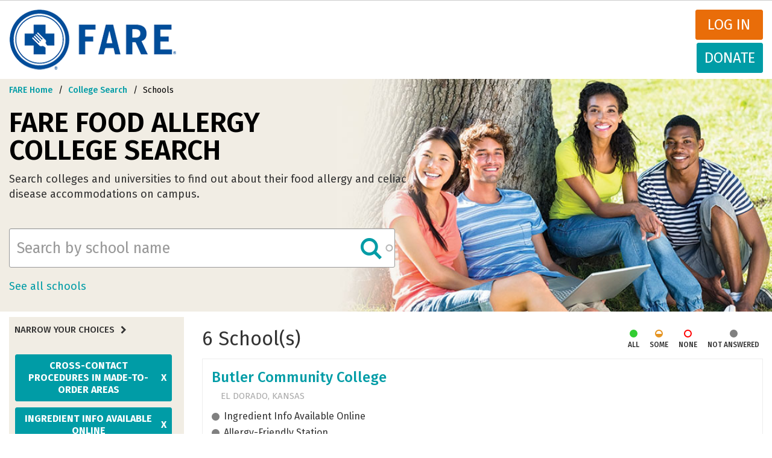

--- FILE ---
content_type: text/html; charset=UTF-8
request_url: https://college.foodallergy.org/schools?keywords=&amp%3Bamp%3Bamp%3Bq%5B0%5D=dining_options_computed%3ACross-Contact%20Procedures%20in%20Made-to-Order%20Areas&amp%3Bamp%3Bq%5B0%5D=state%3APA&amp%3Bq%5B0%5D=state%3ATX&q%5B0%5D=dining_options_computed%3ACross-Contact%20Procedures%20in%20Made-to-Order%20Areas&q%5B1%5D=dining_options_computed%3AIngredient%20Info%20Available%20Online&q%5B2%5D=dining_options_computed%3APre-Order%20Meals&q%5B3%5D=enrollment_size_computed%3A5%2C000%20-%209%2C999&q%5B4%5D=institution_type_computed%3APublic&q%5B5%5D=location%3ATown&q%5B6%5D=other_campus_accommodations%3ADisability%20Services%20Accommodations%20Available&q%5B7%5D=other_campus_accommodations%3ARAs%20trained&q%5B8%5D=state%3AGA&q%5B9%5D=state%3AKS&q%5B10%5D=state%3AMA&q%5B11%5D=state%3AME&q%5B12%5D=state%3ANY&q%5B13%5D=state%3ARI&q%5B14%5D=state%3AWI&q%5B15%5D=state%3AWY
body_size: 11429
content:
<!DOCTYPE html>
<html  lang="en" dir="ltr" prefix="content: http://purl.org/rss/1.0/modules/content/  dc: http://purl.org/dc/terms/  foaf: http://xmlns.com/foaf/0.1/  og: http://ogp.me/ns#  rdfs: http://www.w3.org/2000/01/rdf-schema#  schema: http://schema.org/  sioc: http://rdfs.org/sioc/ns#  sioct: http://rdfs.org/sioc/types#  skos: http://www.w3.org/2004/02/skos/core#  xsd: http://www.w3.org/2001/XMLSchema# ">
  <head>
    <meta charset="utf-8" />
<meta property="og:site_name" content="FARE" />
<meta property="og:url" content="http://college.foodallergy.org/schools" />
<meta property="og:title" content="Search Colleges with Food Allergy Accommodations" />
<meta name="Generator" content="Drupal 10 (https://www.drupal.org)" />
<meta name="MobileOptimized" content="width" />
<meta name="HandheldFriendly" content="true" />
<meta name="viewport" content="width=device-width, initial-scale=1.0" />
<link rel="icon" href="/themes/custom/primary_bootstrap/favicon.ico" type="image/png" />

    <title>Search Colleges with Food Allergy Accommodations | FARE</title>
    <link rel="stylesheet" media="all" href="/sites/default/files/css/css_wkB2vOP2AxSSmTwVGPq_aSSSRFSI15qUpDanW0fxmAk.css?delta=0&amp;language=en&amp;theme=primary_bootstrap&amp;include=[base64]" />
<link rel="stylesheet" media="all" href="//chosen.css" />
<link rel="stylesheet" media="all" href="/sites/default/files/css/css_B-yBECgM-RzgeUQ0DiCNQ_SHqaqf7Orhbm7H2_OVSUQ.css?delta=2&amp;language=en&amp;theme=primary_bootstrap&amp;include=[base64]" />
<link rel="stylesheet" media="all" href="/sites/default/files/css/css_TXT5Pxi8fDzF2GY2JyvjKEuMBTFepEOUi4fcPQPVgXg.css?delta=3&amp;language=en&amp;theme=primary_bootstrap&amp;include=[base64]" />

    
              </head>
    <body class="auth-toolbar path-schools has-glyphicons">
    <a href="#main-content" class="visually-hidden focusable skip-link">
      Skip to main content
    </a>
    
      <div class="dialog-off-canvas-main-canvas" data-off-canvas-main-canvas>
    
<div id="custom-toolbar" class="custom-toolbar">
  <div class="container-fluid">
    <a href="/user" title="User account" style="float:left; margin:0;" class=" ">My Profile</a><!-- <a href="/user//edit" title="Edit user account">Edit profile</a> --><a href="/user/logout">Log out</a>
  </div>
</div>
<header class="site-header" id="navbar" role="banner">
      <div class="container-fluid">
    <div class="row">

      <div class="branding">
                                <div class="page-header" role="heading">
                <div class="region region-header">
    <div class="inner">
            <a class="logo navbar-btn pull-left" href="/" title="Home" rel="home">
      <img src="/themes/custom/primary_bootstrap/img/logo.png" alt="Home" />
    </a>
        <a class="name navbar-brand" href="/" title="Home" rel="home">FARE</a>
    
    </div>
</div>

            </div>
                  <h1 class="site-brand">
          <a href="https://www.foodallergy.org/#_ga=1.114719943.1196387168.1487177600" class="site-logo" title="Food Allergy Research &amp; Education">
            <img src="/themes/custom/primary_bootstrap/img/logo.png" alt="Food Allergy Research & Education">
            <span class="site-name">Food Allergy Research &amp; Education</span>
          </a>
        </h1>
      </div>
      <div class="nav-controls">
                        <div class="mainnav-donate-wrapper">
                    <a href="/user/login" class="login" >Log in</a>
          <a href="https://www.foodallergy.org/donate" class="donate">Donate</a>
        </div>
                          </div>
      <div class="main-nav menus navbar-collapse collapse">
        <div class="nav-components">
                              <div class="site-navigation">
            
          </div>
        </div>
      </div>
    </div><!--/.row-->
  </div><!--/.container-->
</header>
          <div class="region region-navigation region-hero">
    	<div class="inner">
        <section id="block-breadcrumbcollegesearchschools" data-block-plugin-id="block_content:d9fbc14b-a14d-45e4-bfe3-2905d8190c23" class="block block-block-content block-block-contentd9fbc14b-a14d-45e4-bfe3-2905d8190c23 clearfix">
  
    

      
            <div class="field field--name-body field--type-text-with-summary field--label-hidden field--item"><ol class="breadcrumb">
  <li>
    <a href="https://www.foodallergy.org/">FARE Home</a>
  </li>
  <li>
    <a href="/">College Search</a>
  </li>
  <li class="active">
    <span>Schools</span>
  </li>
</ol></div>
      
  </section>

<section id="block-collegesearchschoolsbranding" data-block-plugin-id="block_content:3cf0efa0-6e09-4f47-b4ed-453a019f9d99" class="block block-block-content block-block-content3cf0efa0-6e09-4f47-b4ed-453a019f9d99 clearfix">
  
    

      
            <div class="field field--name-body field--type-text-with-summary field--label-hidden field--item"><!-- Search Page Header -->
<h1 class="brand-bar-title">FARE Food Allergy <br>College Search</h1>
<h3 class="brand-bar-subtitle" style="max-width: 80%;">Search colleges and universities to find out about their food allergy and celiac disease accommodations on campus.</h3></div>
      
  </section>

<section class="views-exposed-form block block-views block-views-exposed-filter-blockfacet-search-page-1 clearfix" data-drupal-selector="views-exposed-form-facet-search-page-1" id="block-exposedformfacet-searchpage-1" data-block-plugin-id="views_exposed_filter_block:facet_search-page_1">
  
    

      <form action="/schools" method="get" id="views-exposed-form-facet-search-page-1" accept-charset="UTF-8">
  <div class="form--inline form-inline clearfix">
  <div class="form-item js-form-item form-type-search-api-autocomplete js-form-type-search-api-autocomplete form-item-keywords js-form-item-keywords form-no-label form-group form-autocomplete">
  
  
  <div class="input-group"><input placeholder="Search by school name" data-drupal-selector="edit-keywords" data-search-api-autocomplete-search="facet_search" class="form-autocomplete form-text form-control" data-autocomplete-path="/search_api_autocomplete/facet_search?display=page_1&amp;&amp;filter=keywords" type="text" id="edit-keywords--2" name="keywords" value="" size="30" maxlength="128" /><span class="input-group-addon"><span class="icon glyphicon glyphicon-refresh ajax-progress ajax-progress-throbber" aria-hidden="true"></span></span></div>

  
  
  </div>
<div data-drupal-selector="edit-actions" class="form-actions form-group js-form-wrapper form-wrapper" id="edit-actions--2"><button class="icon-search button js-form-submit form-submit btn-info btn" data-drupal-selector="edit-submit-facet-search-2" type="submit" id="edit-submit-facet-search--2" value="Apply">Apply</button></div>

</div>

</form>

  </section>

<section id="block-allschoolslink" data-block-plugin-id="simple_block:all_schools_link" class="block block-simple-block block-simple-blockall-schools-link clearfix">
  
    

      <p><a class="see-all-link" href="/schools?keywords=">See all schools</a></p>
  </section>


        </div>
    </div>

    <div role="main" class="layout-first-main">
    <div class="container-fluid">
      <div class="row">

                                                  <aside class="sidebar-first" role="complementary">
                        <div class="region region-sidebar-first">
        <section data-drupal-facets-summary-id="current_facets" id="block-currentfacets" data-block-plugin-id="facets_summary_block:current_facets" class="block block-facets-summary block-facets-summary-blockcurrent-facets clearfix">
  
      <h2 class="block-title">Narrow Your Choices</h2>
    

      

  <div class="narrow-choices"><ul class="narrow-results-facet-list"><li class="facet-summary-item--facet"><a href="/schools?keywords=&amp;amp%3Bamp%3Bamp%3Bq%5B0%5D=dining_options_computed%3ACross-Contact%20Procedures%20in%20Made-to-Order%20Areas&amp;amp%3Bamp%3Bq%5B0%5D=state%3APA&amp;amp%3Bq%5B0%5D=state%3ATX&amp;q%5B0%5D=dining_options_computed%3AIngredient%20Info%20Available%20Online&amp;q%5B1%5D=dining_options_computed%3APre-Order%20Meals&amp;q%5B2%5D=enrollment_size_computed%3A5%2C000%20-%209%2C999&amp;q%5B3%5D=institution_type_computed%3APublic&amp;q%5B4%5D=location%3ATown&amp;q%5B5%5D=other_campus_accommodations%3ADisability%20Services%20Accommodations%20Available&amp;q%5B6%5D=other_campus_accommodations%3ARAs%20trained&amp;q%5B7%5D=state%3AGA&amp;q%5B8%5D=state%3AKS&amp;q%5B9%5D=state%3AMA&amp;q%5B10%5D=state%3AME&amp;q%5B11%5D=state%3ANY&amp;q%5B12%5D=state%3ARI&amp;q%5B13%5D=state%3AWI&amp;q%5B14%5D=state%3AWY" rel="nofollow"><span class="facet-item__value">Cross-Contact Procedures in Made-to-Order Areas</span>
  <span class="facet-item__status js-facet-deactivate">X</span>
</a></li><li class="facet-summary-item--facet"><a href="/schools?keywords=&amp;amp%3Bamp%3Bamp%3Bq%5B0%5D=dining_options_computed%3ACross-Contact%20Procedures%20in%20Made-to-Order%20Areas&amp;amp%3Bamp%3Bq%5B0%5D=state%3APA&amp;amp%3Bq%5B0%5D=state%3ATX&amp;q%5B0%5D=dining_options_computed%3ACross-Contact%20Procedures%20in%20Made-to-Order%20Areas&amp;q%5B1%5D=dining_options_computed%3APre-Order%20Meals&amp;q%5B2%5D=enrollment_size_computed%3A5%2C000%20-%209%2C999&amp;q%5B3%5D=institution_type_computed%3APublic&amp;q%5B4%5D=location%3ATown&amp;q%5B5%5D=other_campus_accommodations%3ADisability%20Services%20Accommodations%20Available&amp;q%5B6%5D=other_campus_accommodations%3ARAs%20trained&amp;q%5B7%5D=state%3AGA&amp;q%5B8%5D=state%3AKS&amp;q%5B9%5D=state%3AMA&amp;q%5B10%5D=state%3AME&amp;q%5B11%5D=state%3ANY&amp;q%5B12%5D=state%3ARI&amp;q%5B13%5D=state%3AWI&amp;q%5B14%5D=state%3AWY" rel="nofollow"><span class="facet-item__value">Ingredient Info Available Online</span>
  <span class="facet-item__status js-facet-deactivate">X</span>
</a></li><li class="facet-summary-item--facet"><a href="/schools?keywords=&amp;amp%3Bamp%3Bamp%3Bq%5B0%5D=dining_options_computed%3ACross-Contact%20Procedures%20in%20Made-to-Order%20Areas&amp;amp%3Bamp%3Bq%5B0%5D=state%3APA&amp;amp%3Bq%5B0%5D=state%3ATX&amp;q%5B0%5D=dining_options_computed%3ACross-Contact%20Procedures%20in%20Made-to-Order%20Areas&amp;q%5B1%5D=dining_options_computed%3AIngredient%20Info%20Available%20Online&amp;q%5B2%5D=enrollment_size_computed%3A5%2C000%20-%209%2C999&amp;q%5B3%5D=institution_type_computed%3APublic&amp;q%5B4%5D=location%3ATown&amp;q%5B5%5D=other_campus_accommodations%3ADisability%20Services%20Accommodations%20Available&amp;q%5B6%5D=other_campus_accommodations%3ARAs%20trained&amp;q%5B7%5D=state%3AGA&amp;q%5B8%5D=state%3AKS&amp;q%5B9%5D=state%3AMA&amp;q%5B10%5D=state%3AME&amp;q%5B11%5D=state%3ANY&amp;q%5B12%5D=state%3ARI&amp;q%5B13%5D=state%3AWI&amp;q%5B14%5D=state%3AWY" rel="nofollow"><span class="facet-item__value">Pre-Order Meals</span>
  <span class="facet-item__status js-facet-deactivate">X</span>
</a></li><li class="facet-summary-item--facet"><a href="/schools?keywords=&amp;amp%3Bamp%3Bamp%3Bq%5B0%5D=dining_options_computed%3ACross-Contact%20Procedures%20in%20Made-to-Order%20Areas&amp;amp%3Bamp%3Bq%5B0%5D=state%3APA&amp;amp%3Bq%5B0%5D=state%3ATX&amp;q%5B0%5D=dining_options_computed%3ACross-Contact%20Procedures%20in%20Made-to-Order%20Areas&amp;q%5B1%5D=dining_options_computed%3AIngredient%20Info%20Available%20Online&amp;q%5B2%5D=dining_options_computed%3APre-Order%20Meals&amp;q%5B3%5D=institution_type_computed%3APublic&amp;q%5B4%5D=location%3ATown&amp;q%5B5%5D=other_campus_accommodations%3ADisability%20Services%20Accommodations%20Available&amp;q%5B6%5D=other_campus_accommodations%3ARAs%20trained&amp;q%5B7%5D=state%3AGA&amp;q%5B8%5D=state%3AKS&amp;q%5B9%5D=state%3AMA&amp;q%5B10%5D=state%3AME&amp;q%5B11%5D=state%3ANY&amp;q%5B12%5D=state%3ARI&amp;q%5B13%5D=state%3AWI&amp;q%5B14%5D=state%3AWY" rel="nofollow"><span class="facet-item__value">5,000 - 9,999</span>
  <span class="facet-item__status js-facet-deactivate">X</span>
</a></li><li class="facet-summary-item--facet"><a href="/schools?keywords=&amp;amp%3Bamp%3Bamp%3Bq%5B0%5D=dining_options_computed%3ACross-Contact%20Procedures%20in%20Made-to-Order%20Areas&amp;amp%3Bamp%3Bq%5B0%5D=state%3APA&amp;amp%3Bq%5B0%5D=state%3ATX&amp;q%5B0%5D=dining_options_computed%3ACross-Contact%20Procedures%20in%20Made-to-Order%20Areas&amp;q%5B1%5D=dining_options_computed%3AIngredient%20Info%20Available%20Online&amp;q%5B2%5D=dining_options_computed%3APre-Order%20Meals&amp;q%5B3%5D=enrollment_size_computed%3A5%2C000%20-%209%2C999&amp;q%5B4%5D=institution_type_computed%3APublic&amp;q%5B5%5D=location%3ATown&amp;q%5B6%5D=other_campus_accommodations%3ADisability%20Services%20Accommodations%20Available&amp;q%5B7%5D=other_campus_accommodations%3ARAs%20trained&amp;q%5B8%5D=state%3AGA&amp;q%5B9%5D=state%3AMA&amp;q%5B10%5D=state%3AME&amp;q%5B11%5D=state%3ANY&amp;q%5B12%5D=state%3ARI&amp;q%5B13%5D=state%3AWI&amp;q%5B14%5D=state%3AWY" rel="nofollow"><span class="facet-item__value">Kansas</span>
  <span class="facet-item__status js-facet-deactivate">X</span>
</a></li><li class="facet-summary-item--facet"><a href="/schools?keywords=&amp;amp%3Bamp%3Bamp%3Bq%5B0%5D=dining_options_computed%3ACross-Contact%20Procedures%20in%20Made-to-Order%20Areas&amp;amp%3Bamp%3Bq%5B0%5D=state%3APA&amp;amp%3Bq%5B0%5D=state%3ATX&amp;q%5B0%5D=dining_options_computed%3ACross-Contact%20Procedures%20in%20Made-to-Order%20Areas&amp;q%5B1%5D=dining_options_computed%3AIngredient%20Info%20Available%20Online&amp;q%5B2%5D=dining_options_computed%3APre-Order%20Meals&amp;q%5B3%5D=enrollment_size_computed%3A5%2C000%20-%209%2C999&amp;q%5B4%5D=institution_type_computed%3APublic&amp;q%5B5%5D=location%3ATown&amp;q%5B6%5D=other_campus_accommodations%3ADisability%20Services%20Accommodations%20Available&amp;q%5B7%5D=other_campus_accommodations%3ARAs%20trained&amp;q%5B8%5D=state%3AGA&amp;q%5B9%5D=state%3AKS&amp;q%5B10%5D=state%3AMA&amp;q%5B11%5D=state%3ANY&amp;q%5B12%5D=state%3ARI&amp;q%5B13%5D=state%3AWI&amp;q%5B14%5D=state%3AWY" rel="nofollow"><span class="facet-item__value">Maine</span>
  <span class="facet-item__status js-facet-deactivate">X</span>
</a></li><li class="facet-summary-item--facet"><a href="/schools?keywords=&amp;amp%3Bamp%3Bamp%3Bq%5B0%5D=dining_options_computed%3ACross-Contact%20Procedures%20in%20Made-to-Order%20Areas&amp;amp%3Bamp%3Bq%5B0%5D=state%3APA&amp;amp%3Bq%5B0%5D=state%3ATX&amp;q%5B0%5D=dining_options_computed%3ACross-Contact%20Procedures%20in%20Made-to-Order%20Areas&amp;q%5B1%5D=dining_options_computed%3AIngredient%20Info%20Available%20Online&amp;q%5B2%5D=dining_options_computed%3APre-Order%20Meals&amp;q%5B3%5D=enrollment_size_computed%3A5%2C000%20-%209%2C999&amp;q%5B4%5D=institution_type_computed%3APublic&amp;q%5B5%5D=location%3ATown&amp;q%5B6%5D=other_campus_accommodations%3ADisability%20Services%20Accommodations%20Available&amp;q%5B7%5D=other_campus_accommodations%3ARAs%20trained&amp;q%5B8%5D=state%3AGA&amp;q%5B9%5D=state%3AKS&amp;q%5B10%5D=state%3AMA&amp;q%5B11%5D=state%3AME&amp;q%5B12%5D=state%3ARI&amp;q%5B13%5D=state%3AWI&amp;q%5B14%5D=state%3AWY" rel="nofollow"><span class="facet-item__value">New York</span>
  <span class="facet-item__status js-facet-deactivate">X</span>
</a></li><li class="facet-summary-item--facet"><a href="/schools?keywords=&amp;amp%3Bamp%3Bamp%3Bq%5B0%5D=dining_options_computed%3ACross-Contact%20Procedures%20in%20Made-to-Order%20Areas&amp;amp%3Bamp%3Bq%5B0%5D=state%3APA&amp;amp%3Bq%5B0%5D=state%3ATX&amp;q%5B0%5D=dining_options_computed%3ACross-Contact%20Procedures%20in%20Made-to-Order%20Areas&amp;q%5B1%5D=dining_options_computed%3AIngredient%20Info%20Available%20Online&amp;q%5B2%5D=dining_options_computed%3APre-Order%20Meals&amp;q%5B3%5D=enrollment_size_computed%3A5%2C000%20-%209%2C999&amp;q%5B4%5D=institution_type_computed%3APublic&amp;q%5B5%5D=location%3ATown&amp;q%5B6%5D=other_campus_accommodations%3ADisability%20Services%20Accommodations%20Available&amp;q%5B7%5D=other_campus_accommodations%3ARAs%20trained&amp;q%5B8%5D=state%3AGA&amp;q%5B9%5D=state%3AKS&amp;q%5B10%5D=state%3AMA&amp;q%5B11%5D=state%3AME&amp;q%5B12%5D=state%3ANY&amp;q%5B13%5D=state%3ARI&amp;q%5B14%5D=state%3AWI" rel="nofollow"><span class="facet-item__value">Wyoming</span>
  <span class="facet-item__status js-facet-deactivate">X</span>
</a></li><li class="facet-summary-item--facet"><a href="/schools?keywords=&amp;amp%3Bamp%3Bamp%3Bq%5B0%5D=dining_options_computed%3ACross-Contact%20Procedures%20in%20Made-to-Order%20Areas&amp;amp%3Bamp%3Bq%5B0%5D=state%3APA&amp;amp%3Bq%5B0%5D=state%3ATX&amp;q%5B0%5D=dining_options_computed%3ACross-Contact%20Procedures%20in%20Made-to-Order%20Areas&amp;q%5B1%5D=dining_options_computed%3AIngredient%20Info%20Available%20Online&amp;q%5B2%5D=dining_options_computed%3APre-Order%20Meals&amp;q%5B3%5D=enrollment_size_computed%3A5%2C000%20-%209%2C999&amp;q%5B4%5D=location%3ATown&amp;q%5B5%5D=other_campus_accommodations%3ADisability%20Services%20Accommodations%20Available&amp;q%5B6%5D=other_campus_accommodations%3ARAs%20trained&amp;q%5B7%5D=state%3AGA&amp;q%5B8%5D=state%3AKS&amp;q%5B9%5D=state%3AMA&amp;q%5B10%5D=state%3AME&amp;q%5B11%5D=state%3ANY&amp;q%5B12%5D=state%3ARI&amp;q%5B13%5D=state%3AWI&amp;q%5B14%5D=state%3AWY" rel="nofollow"><span class="facet-item__value">Public</span>
  <span class="facet-item__status js-facet-deactivate">X</span>
</a></li><li class="facet-summary-item--facet"><a href="/schools?keywords=&amp;amp%3Bamp%3Bamp%3Bq%5B0%5D=dining_options_computed%3ACross-Contact%20Procedures%20in%20Made-to-Order%20Areas&amp;amp%3Bamp%3Bq%5B0%5D=state%3APA&amp;amp%3Bq%5B0%5D=state%3ATX&amp;q%5B0%5D=dining_options_computed%3ACross-Contact%20Procedures%20in%20Made-to-Order%20Areas&amp;q%5B1%5D=dining_options_computed%3AIngredient%20Info%20Available%20Online&amp;q%5B2%5D=dining_options_computed%3APre-Order%20Meals&amp;q%5B3%5D=enrollment_size_computed%3A5%2C000%20-%209%2C999&amp;q%5B4%5D=institution_type_computed%3APublic&amp;q%5B5%5D=other_campus_accommodations%3ADisability%20Services%20Accommodations%20Available&amp;q%5B6%5D=other_campus_accommodations%3ARAs%20trained&amp;q%5B7%5D=state%3AGA&amp;q%5B8%5D=state%3AKS&amp;q%5B9%5D=state%3AMA&amp;q%5B10%5D=state%3AME&amp;q%5B11%5D=state%3ANY&amp;q%5B12%5D=state%3ARI&amp;q%5B13%5D=state%3AWI&amp;q%5B14%5D=state%3AWY" rel="nofollow"><span class="facet-item__value">Town</span>
  <span class="facet-item__status js-facet-deactivate">X</span>
</a></li><li class="facet-summary-item--facet"><a href="/schools?keywords=&amp;amp%3Bamp%3Bamp%3Bq%5B0%5D=dining_options_computed%3ACross-Contact%20Procedures%20in%20Made-to-Order%20Areas&amp;amp%3Bamp%3Bq%5B0%5D=state%3APA&amp;amp%3Bq%5B0%5D=state%3ATX&amp;q%5B0%5D=dining_options_computed%3ACross-Contact%20Procedures%20in%20Made-to-Order%20Areas&amp;q%5B1%5D=dining_options_computed%3AIngredient%20Info%20Available%20Online&amp;q%5B2%5D=dining_options_computed%3APre-Order%20Meals&amp;q%5B3%5D=enrollment_size_computed%3A5%2C000%20-%209%2C999&amp;q%5B4%5D=institution_type_computed%3APublic&amp;q%5B5%5D=location%3ATown&amp;q%5B6%5D=other_campus_accommodations%3ARAs%20trained&amp;q%5B7%5D=state%3AGA&amp;q%5B8%5D=state%3AKS&amp;q%5B9%5D=state%3AMA&amp;q%5B10%5D=state%3AME&amp;q%5B11%5D=state%3ANY&amp;q%5B12%5D=state%3ARI&amp;q%5B13%5D=state%3AWI&amp;q%5B14%5D=state%3AWY" rel="nofollow"><span class="facet-item__value">Disability Services Accommodations Available</span>
  <span class="facet-item__status js-facet-deactivate">X</span>
</a></li><li class="facet-summary-item--facet"><a href="/schools?keywords=&amp;amp%3Bamp%3Bamp%3Bq%5B0%5D=dining_options_computed%3ACross-Contact%20Procedures%20in%20Made-to-Order%20Areas&amp;amp%3Bamp%3Bq%5B0%5D=state%3APA&amp;amp%3Bq%5B0%5D=state%3ATX&amp;q%5B0%5D=dining_options_computed%3ACross-Contact%20Procedures%20in%20Made-to-Order%20Areas&amp;q%5B1%5D=dining_options_computed%3AIngredient%20Info%20Available%20Online&amp;q%5B2%5D=dining_options_computed%3APre-Order%20Meals&amp;q%5B3%5D=enrollment_size_computed%3A5%2C000%20-%209%2C999&amp;q%5B4%5D=institution_type_computed%3APublic&amp;q%5B5%5D=location%3ATown&amp;q%5B6%5D=other_campus_accommodations%3ADisability%20Services%20Accommodations%20Available&amp;q%5B7%5D=state%3AGA&amp;q%5B8%5D=state%3AKS&amp;q%5B9%5D=state%3AMA&amp;q%5B10%5D=state%3AME&amp;q%5B11%5D=state%3ANY&amp;q%5B12%5D=state%3ARI&amp;q%5B13%5D=state%3AWI&amp;q%5B14%5D=state%3AWY" rel="nofollow"><span class="facet-item__value">RAs trained</span>
  <span class="facet-item__status js-facet-deactivate">X</span>
</a></li></ul>
      <div class="reset-filters"><a href="/schools?keywords=&amp;amp%3Bamp%3Bamp%3Bq%5B0%5D=dining_options_computed%3ACross-Contact%20Procedures%20in%20Made-to-Order%20Areas&amp;amp%3Bamp%3Bq%5B0%5D=state%3APA&amp;amp%3Bq%5B0%5D=state%3ATX">Clear All Filters</a></div></div>
  </section>

<section class="facet-active block-facet--dropdown block block-facets block-facet-blockinstitution-content-state clearfix" id="block-institutioncontentstate" data-block-plugin-id="facet_block:institution_content_state">
  
      <h2 class="block-title">State</h2>
    

      <div class="facets-widget-dropdown">
      <ul data-drupal-facet-id="institution_content_state" data-drupal-facet-alias="state" class="facet-active js-facets-dropdown-links item-list__dropdown"><li class="facet-item"><a href="/schools?keywords=&amp;amp%3Bamp%3Bamp%3Bq%5B0%5D=dining_options_computed%3ACross-Contact%20Procedures%20in%20Made-to-Order%20Areas&amp;amp%3Bamp%3Bq%5B0%5D=state%3APA&amp;amp%3Bq%5B0%5D=state%3ATX&amp;q%5B0%5D=dining_options_computed%3ACross-Contact%20Procedures%20in%20Made-to-Order%20Areas&amp;q%5B1%5D=dining_options_computed%3AIngredient%20Info%20Available%20Online&amp;q%5B2%5D=dining_options_computed%3APre-Order%20Meals&amp;q%5B3%5D=enrollment_size_computed%3A5%2C000%20-%209%2C999&amp;q%5B4%5D=institution_type_computed%3APublic&amp;q%5B5%5D=location%3ATown&amp;q%5B6%5D=other_campus_accommodations%3ADisability%20Services%20Accommodations%20Available&amp;q%5B7%5D=other_campus_accommodations%3ARAs%20trained&amp;q%5B8%5D=state%3AGA&amp;q%5B9%5D=state%3AMA&amp;q%5B10%5D=state%3AME&amp;q%5B11%5D=state%3ANY&amp;q%5B12%5D=state%3ARI&amp;q%5B13%5D=state%3AWI&amp;q%5B14%5D=state%3AWY" rel="nofollow" class="is-active" data-drupal-facet-item-id="state-ks" data-drupal-facet-item-value="KS" data-drupal-facet-item-count="1"><span class="facet-item__value">Kansas</span>
  <span class="facet-item__status js-facet-deactivate">x</span>
</a></li><li class="facet-item"><a href="/schools?keywords=&amp;amp%3Bamp%3Bamp%3Bq%5B0%5D=dining_options_computed%3ACross-Contact%20Procedures%20in%20Made-to-Order%20Areas&amp;amp%3Bamp%3Bq%5B0%5D=state%3APA&amp;amp%3Bq%5B0%5D=state%3ATX&amp;q%5B0%5D=dining_options_computed%3ACross-Contact%20Procedures%20in%20Made-to-Order%20Areas&amp;q%5B1%5D=dining_options_computed%3AIngredient%20Info%20Available%20Online&amp;q%5B2%5D=dining_options_computed%3APre-Order%20Meals&amp;q%5B3%5D=enrollment_size_computed%3A5%2C000%20-%209%2C999&amp;q%5B4%5D=institution_type_computed%3APublic&amp;q%5B5%5D=location%3ATown&amp;q%5B6%5D=other_campus_accommodations%3ADisability%20Services%20Accommodations%20Available&amp;q%5B7%5D=other_campus_accommodations%3ARAs%20trained&amp;q%5B8%5D=state%3AGA&amp;q%5B9%5D=state%3AKS&amp;q%5B10%5D=state%3AMA&amp;q%5B11%5D=state%3ANY&amp;q%5B12%5D=state%3ARI&amp;q%5B13%5D=state%3AWI&amp;q%5B14%5D=state%3AWY" rel="nofollow" class="is-active" data-drupal-facet-item-id="state-me" data-drupal-facet-item-value="ME" data-drupal-facet-item-count="1"><span class="facet-item__value">Maine</span>
  <span class="facet-item__status js-facet-deactivate">x</span>
</a></li><li class="facet-item"><a href="/schools?keywords=&amp;amp%3Bamp%3Bamp%3Bq%5B0%5D=dining_options_computed%3ACross-Contact%20Procedures%20in%20Made-to-Order%20Areas&amp;amp%3Bamp%3Bq%5B0%5D=state%3APA&amp;amp%3Bq%5B0%5D=state%3ATX&amp;q%5B0%5D=dining_options_computed%3ACross-Contact%20Procedures%20in%20Made-to-Order%20Areas&amp;q%5B1%5D=dining_options_computed%3AIngredient%20Info%20Available%20Online&amp;q%5B2%5D=dining_options_computed%3APre-Order%20Meals&amp;q%5B3%5D=enrollment_size_computed%3A5%2C000%20-%209%2C999&amp;q%5B4%5D=institution_type_computed%3APublic&amp;q%5B5%5D=location%3ATown&amp;q%5B6%5D=other_campus_accommodations%3ADisability%20Services%20Accommodations%20Available&amp;q%5B7%5D=other_campus_accommodations%3ARAs%20trained&amp;q%5B8%5D=state%3AGA&amp;q%5B9%5D=state%3AKS&amp;q%5B10%5D=state%3AMA&amp;q%5B11%5D=state%3AME&amp;q%5B12%5D=state%3ANE&amp;q%5B13%5D=state%3ANY&amp;q%5B14%5D=state%3ARI&amp;q%5B15%5D=state%3AWI&amp;q%5B16%5D=state%3AWY" rel="nofollow" data-drupal-facet-item-id="state-ne" data-drupal-facet-item-value="NE" data-drupal-facet-item-count="1"><span class="facet-item__value">Nebraska</span>
</a></li><li class="facet-item"><a href="/schools?keywords=&amp;amp%3Bamp%3Bamp%3Bq%5B0%5D=dining_options_computed%3ACross-Contact%20Procedures%20in%20Made-to-Order%20Areas&amp;amp%3Bamp%3Bq%5B0%5D=state%3APA&amp;amp%3Bq%5B0%5D=state%3ATX&amp;q%5B0%5D=dining_options_computed%3ACross-Contact%20Procedures%20in%20Made-to-Order%20Areas&amp;q%5B1%5D=dining_options_computed%3AIngredient%20Info%20Available%20Online&amp;q%5B2%5D=dining_options_computed%3APre-Order%20Meals&amp;q%5B3%5D=enrollment_size_computed%3A5%2C000%20-%209%2C999&amp;q%5B4%5D=institution_type_computed%3APublic&amp;q%5B5%5D=location%3ATown&amp;q%5B6%5D=other_campus_accommodations%3ADisability%20Services%20Accommodations%20Available&amp;q%5B7%5D=other_campus_accommodations%3ARAs%20trained&amp;q%5B8%5D=state%3AGA&amp;q%5B9%5D=state%3AKS&amp;q%5B10%5D=state%3AMA&amp;q%5B11%5D=state%3AME&amp;q%5B12%5D=state%3ARI&amp;q%5B13%5D=state%3AWI&amp;q%5B14%5D=state%3AWY" rel="nofollow" class="is-active" data-drupal-facet-item-id="state-ny" data-drupal-facet-item-value="NY" data-drupal-facet-item-count="3"><span class="facet-item__value">New York</span>
  <span class="facet-item__status js-facet-deactivate">x</span>
</a></li><li class="facet-item"><a href="/schools?keywords=&amp;amp%3Bamp%3Bamp%3Bq%5B0%5D=dining_options_computed%3ACross-Contact%20Procedures%20in%20Made-to-Order%20Areas&amp;amp%3Bamp%3Bq%5B0%5D=state%3APA&amp;amp%3Bq%5B0%5D=state%3ATX&amp;q%5B0%5D=dining_options_computed%3ACross-Contact%20Procedures%20in%20Made-to-Order%20Areas&amp;q%5B1%5D=dining_options_computed%3AIngredient%20Info%20Available%20Online&amp;q%5B2%5D=dining_options_computed%3APre-Order%20Meals&amp;q%5B3%5D=enrollment_size_computed%3A5%2C000%20-%209%2C999&amp;q%5B4%5D=institution_type_computed%3APublic&amp;q%5B5%5D=location%3ATown&amp;q%5B6%5D=other_campus_accommodations%3ADisability%20Services%20Accommodations%20Available&amp;q%5B7%5D=other_campus_accommodations%3ARAs%20trained&amp;q%5B8%5D=state%3AGA&amp;q%5B9%5D=state%3AKS&amp;q%5B10%5D=state%3AMA&amp;q%5B11%5D=state%3AME&amp;q%5B12%5D=state%3ANY&amp;q%5B13%5D=state%3AOK&amp;q%5B14%5D=state%3ARI&amp;q%5B15%5D=state%3AWI&amp;q%5B16%5D=state%3AWY" rel="nofollow" data-drupal-facet-item-id="state-ok" data-drupal-facet-item-value="OK" data-drupal-facet-item-count="1"><span class="facet-item__value">Oklahoma</span>
</a></li><li class="facet-item"><a href="/schools?keywords=&amp;amp%3Bamp%3Bamp%3Bq%5B0%5D=dining_options_computed%3ACross-Contact%20Procedures%20in%20Made-to-Order%20Areas&amp;amp%3Bamp%3Bq%5B0%5D=state%3APA&amp;amp%3Bq%5B0%5D=state%3ATX&amp;q%5B0%5D=dining_options_computed%3ACross-Contact%20Procedures%20in%20Made-to-Order%20Areas&amp;q%5B1%5D=dining_options_computed%3AIngredient%20Info%20Available%20Online&amp;q%5B2%5D=dining_options_computed%3APre-Order%20Meals&amp;q%5B3%5D=enrollment_size_computed%3A5%2C000%20-%209%2C999&amp;q%5B4%5D=institution_type_computed%3APublic&amp;q%5B5%5D=location%3ATown&amp;q%5B6%5D=other_campus_accommodations%3ADisability%20Services%20Accommodations%20Available&amp;q%5B7%5D=other_campus_accommodations%3ARAs%20trained&amp;q%5B8%5D=state%3AGA&amp;q%5B9%5D=state%3AKS&amp;q%5B10%5D=state%3AMA&amp;q%5B11%5D=state%3AME&amp;q%5B12%5D=state%3ANY&amp;q%5B13%5D=state%3ARI&amp;q%5B14%5D=state%3AWI" rel="nofollow" class="is-active" data-drupal-facet-item-id="state-wy" data-drupal-facet-item-value="WY" data-drupal-facet-item-count="1"><span class="facet-item__value">Wyoming</span>
  <span class="facet-item__status js-facet-deactivate">x</span>
</a></li></ul>
  <label id="facet_institution_content_state_label">Facet State</label></div>

  </section>

<section class="facet-active block-facet--checkbox block block-facets block-facet-blockdining-options-computed clearfix" id="block-diningoptionscomputed" data-block-plugin-id="facet_block:dining_options_computed">
  
      <h2 class="block-title">Dining Options</h2>
    

      <div class="facets-widget-checkbox">
      <ul data-drupal-facet-id="dining_options_computed" data-drupal-facet-alias="dining_options_computed" class="facet-active js-facets-checkbox-links item-list__checkbox"><li class="facet-item"><a href="/schools?keywords=&amp;amp%3Bamp%3Bamp%3Bq%5B0%5D=dining_options_computed%3ACross-Contact%20Procedures%20in%20Made-to-Order%20Areas&amp;amp%3Bamp%3Bq%5B0%5D=state%3APA&amp;amp%3Bq%5B0%5D=state%3ATX&amp;q%5B0%5D=dining_options_computed%3AAllergy-Friendly%20Station&amp;q%5B1%5D=dining_options_computed%3ACross-Contact%20Procedures%20in%20Made-to-Order%20Areas&amp;q%5B2%5D=dining_options_computed%3AIngredient%20Info%20Available%20Online&amp;q%5B3%5D=dining_options_computed%3APre-Order%20Meals&amp;q%5B4%5D=enrollment_size_computed%3A5%2C000%20-%209%2C999&amp;q%5B5%5D=institution_type_computed%3APublic&amp;q%5B6%5D=location%3ATown&amp;q%5B7%5D=other_campus_accommodations%3ADisability%20Services%20Accommodations%20Available&amp;q%5B8%5D=other_campus_accommodations%3ARAs%20trained&amp;q%5B9%5D=state%3AGA&amp;q%5B10%5D=state%3AKS&amp;q%5B11%5D=state%3AMA&amp;q%5B12%5D=state%3AME&amp;q%5B13%5D=state%3ANY&amp;q%5B14%5D=state%3ARI&amp;q%5B15%5D=state%3AWI&amp;q%5B16%5D=state%3AWY" rel="nofollow" data-drupal-facet-item-id="dining-options-computed-allergy-friendly-station" data-drupal-facet-item-value="Allergy-Friendly Station" data-drupal-facet-item-count="5"><span class="facet-item__value">Allergy-Friendly Station</span>
</a></li><li class="facet-item"><a href="/schools?keywords=&amp;amp%3Bamp%3Bamp%3Bq%5B0%5D=dining_options_computed%3ACross-Contact%20Procedures%20in%20Made-to-Order%20Areas&amp;amp%3Bamp%3Bq%5B0%5D=state%3APA&amp;amp%3Bq%5B0%5D=state%3ATX&amp;q%5B0%5D=dining_options_computed%3AIngredient%20Info%20Available%20Online&amp;q%5B1%5D=dining_options_computed%3APre-Order%20Meals&amp;q%5B2%5D=enrollment_size_computed%3A5%2C000%20-%209%2C999&amp;q%5B3%5D=institution_type_computed%3APublic&amp;q%5B4%5D=location%3ATown&amp;q%5B5%5D=other_campus_accommodations%3ADisability%20Services%20Accommodations%20Available&amp;q%5B6%5D=other_campus_accommodations%3ARAs%20trained&amp;q%5B7%5D=state%3AGA&amp;q%5B8%5D=state%3AKS&amp;q%5B9%5D=state%3AMA&amp;q%5B10%5D=state%3AME&amp;q%5B11%5D=state%3ANY&amp;q%5B12%5D=state%3ARI&amp;q%5B13%5D=state%3AWI&amp;q%5B14%5D=state%3AWY" rel="nofollow" class="is-active" data-drupal-facet-item-id="dining-options-computed-cross-contact-procedures-in-made-to-order-areas" data-drupal-facet-item-value="Cross-Contact Procedures in Made-to-Order Areas" data-drupal-facet-item-count="6"><span class="facet-item__value">Cross-Contact Procedures in Made-to-Order Areas</span>
  <span class="facet-item__status js-facet-deactivate">x</span>
</a></li><li class="facet-item"><a href="/schools?keywords=&amp;amp%3Bamp%3Bamp%3Bq%5B0%5D=dining_options_computed%3ACross-Contact%20Procedures%20in%20Made-to-Order%20Areas&amp;amp%3Bamp%3Bq%5B0%5D=state%3APA&amp;amp%3Bq%5B0%5D=state%3ATX&amp;q%5B0%5D=dining_options_computed%3ACross-Contact%20Procedures%20in%20Made-to-Order%20Areas&amp;q%5B1%5D=dining_options_computed%3APre-Order%20Meals&amp;q%5B2%5D=enrollment_size_computed%3A5%2C000%20-%209%2C999&amp;q%5B3%5D=institution_type_computed%3APublic&amp;q%5B4%5D=location%3ATown&amp;q%5B5%5D=other_campus_accommodations%3ADisability%20Services%20Accommodations%20Available&amp;q%5B6%5D=other_campus_accommodations%3ARAs%20trained&amp;q%5B7%5D=state%3AGA&amp;q%5B8%5D=state%3AKS&amp;q%5B9%5D=state%3AMA&amp;q%5B10%5D=state%3AME&amp;q%5B11%5D=state%3ANY&amp;q%5B12%5D=state%3ARI&amp;q%5B13%5D=state%3AWI&amp;q%5B14%5D=state%3AWY" rel="nofollow" class="is-active" data-drupal-facet-item-id="dining-options-computed-ingredient-info-available-online" data-drupal-facet-item-value="Ingredient Info Available Online" data-drupal-facet-item-count="6"><span class="facet-item__value">Ingredient Info Available Online</span>
  <span class="facet-item__status js-facet-deactivate">x</span>
</a></li><li class="facet-item"><a href="/schools?keywords=&amp;amp%3Bamp%3Bamp%3Bq%5B0%5D=dining_options_computed%3ACross-Contact%20Procedures%20in%20Made-to-Order%20Areas&amp;amp%3Bamp%3Bq%5B0%5D=state%3APA&amp;amp%3Bq%5B0%5D=state%3ATX&amp;q%5B0%5D=dining_options_computed%3ACross-Contact%20Procedures%20in%20Made-to-Order%20Areas&amp;q%5B1%5D=dining_options_computed%3AIngredient%20Info%20Available%20Online&amp;q%5B2%5D=enrollment_size_computed%3A5%2C000%20-%209%2C999&amp;q%5B3%5D=institution_type_computed%3APublic&amp;q%5B4%5D=location%3ATown&amp;q%5B5%5D=other_campus_accommodations%3ADisability%20Services%20Accommodations%20Available&amp;q%5B6%5D=other_campus_accommodations%3ARAs%20trained&amp;q%5B7%5D=state%3AGA&amp;q%5B8%5D=state%3AKS&amp;q%5B9%5D=state%3AMA&amp;q%5B10%5D=state%3AME&amp;q%5B11%5D=state%3ANY&amp;q%5B12%5D=state%3ARI&amp;q%5B13%5D=state%3AWI&amp;q%5B14%5D=state%3AWY" rel="nofollow" class="is-active" data-drupal-facet-item-id="dining-options-computed-pre-order-meals" data-drupal-facet-item-value="Pre-Order Meals" data-drupal-facet-item-count="6"><span class="facet-item__value">Pre-Order Meals</span>
  <span class="facet-item__status js-facet-deactivate">x</span>
</a></li></ul>
</div>

  </section>

<section class="facet-active block-facet--checkbox block block-facets block-facet-blockother-campus-accommodations clearfix" id="block-othercampusaccommodations" data-block-plugin-id="facet_block:other_campus_accommodations">
  
      <h2 class="block-title">Other Campus Accommodations</h2>
    

      <div class="facets-widget-checkbox">
      <ul data-drupal-facet-id="other_campus_accommodations" data-drupal-facet-alias="other_campus_accommodations" class="facet-active js-facets-checkbox-links item-list__checkbox"><li class="facet-item"><a href="/schools?keywords=&amp;amp%3Bamp%3Bamp%3Bq%5B0%5D=dining_options_computed%3ACross-Contact%20Procedures%20in%20Made-to-Order%20Areas&amp;amp%3Bamp%3Bq%5B0%5D=state%3APA&amp;amp%3Bq%5B0%5D=state%3ATX&amp;q%5B0%5D=dining_options_computed%3ACross-Contact%20Procedures%20in%20Made-to-Order%20Areas&amp;q%5B1%5D=dining_options_computed%3AIngredient%20Info%20Available%20Online&amp;q%5B2%5D=dining_options_computed%3APre-Order%20Meals&amp;q%5B3%5D=enrollment_size_computed%3A5%2C000%20-%209%2C999&amp;q%5B4%5D=institution_type_computed%3APublic&amp;q%5B5%5D=location%3ATown&amp;q%5B6%5D=other_campus_accommodations%3ADisability%20Services%20Accommodations%20Available&amp;q%5B7%5D=other_campus_accommodations%3AInclusive%20Resident%20Life%20Programs&amp;q%5B8%5D=other_campus_accommodations%3ARAs%20trained&amp;q%5B9%5D=state%3AGA&amp;q%5B10%5D=state%3AKS&amp;q%5B11%5D=state%3AMA&amp;q%5B12%5D=state%3AME&amp;q%5B13%5D=state%3ANY&amp;q%5B14%5D=state%3ARI&amp;q%5B15%5D=state%3AWI&amp;q%5B16%5D=state%3AWY" rel="nofollow" data-drupal-facet-item-id="other-campus-accommodations-inclusive-resident-life-programs" data-drupal-facet-item-value="Inclusive Resident Life Programs" data-drupal-facet-item-count="6"><span class="facet-item__value">Inclusive Resident Life Programs</span>
</a></li><li class="facet-item"><a href="/schools?keywords=&amp;amp%3Bamp%3Bamp%3Bq%5B0%5D=dining_options_computed%3ACross-Contact%20Procedures%20in%20Made-to-Order%20Areas&amp;amp%3Bamp%3Bq%5B0%5D=state%3APA&amp;amp%3Bq%5B0%5D=state%3ATX&amp;q%5B0%5D=dining_options_computed%3ACross-Contact%20Procedures%20in%20Made-to-Order%20Areas&amp;q%5B1%5D=dining_options_computed%3AIngredient%20Info%20Available%20Online&amp;q%5B2%5D=dining_options_computed%3APre-Order%20Meals&amp;q%5B3%5D=enrollment_size_computed%3A5%2C000%20-%209%2C999&amp;q%5B4%5D=institution_type_computed%3APublic&amp;q%5B5%5D=location%3ATown&amp;q%5B6%5D=other_campus_accommodations%3ARAs%20trained&amp;q%5B7%5D=state%3AGA&amp;q%5B8%5D=state%3AKS&amp;q%5B9%5D=state%3AMA&amp;q%5B10%5D=state%3AME&amp;q%5B11%5D=state%3ANY&amp;q%5B12%5D=state%3ARI&amp;q%5B13%5D=state%3AWI&amp;q%5B14%5D=state%3AWY" rel="nofollow" class="is-active" data-drupal-facet-item-id="other-campus-accommodations-disability-services-accommodations-available" data-drupal-facet-item-value="Disability Services Accommodations Available" data-drupal-facet-item-count="6"><span class="facet-item__value">Disability Services Accommodations Available</span>
  <span class="facet-item__status js-facet-deactivate">x</span>
</a></li><li class="facet-item"><a href="/schools?keywords=&amp;amp%3Bamp%3Bamp%3Bq%5B0%5D=dining_options_computed%3ACross-Contact%20Procedures%20in%20Made-to-Order%20Areas&amp;amp%3Bamp%3Bq%5B0%5D=state%3APA&amp;amp%3Bq%5B0%5D=state%3ATX&amp;q%5B0%5D=dining_options_computed%3ACross-Contact%20Procedures%20in%20Made-to-Order%20Areas&amp;q%5B1%5D=dining_options_computed%3AIngredient%20Info%20Available%20Online&amp;q%5B2%5D=dining_options_computed%3APre-Order%20Meals&amp;q%5B3%5D=enrollment_size_computed%3A5%2C000%20-%209%2C999&amp;q%5B4%5D=institution_type_computed%3APublic&amp;q%5B5%5D=location%3ATown&amp;q%5B6%5D=other_campus_accommodations%3ADisability%20Services%20Accommodations%20Available&amp;q%5B7%5D=state%3AGA&amp;q%5B8%5D=state%3AKS&amp;q%5B9%5D=state%3AMA&amp;q%5B10%5D=state%3AME&amp;q%5B11%5D=state%3ANY&amp;q%5B12%5D=state%3ARI&amp;q%5B13%5D=state%3AWI&amp;q%5B14%5D=state%3AWY" rel="nofollow" class="is-active" data-drupal-facet-item-id="other-campus-accommodations-ras-trained" data-drupal-facet-item-value="RAs trained" data-drupal-facet-item-count="6"><span class="facet-item__value">RAs trained</span>
  <span class="facet-item__status js-facet-deactivate">x</span>
</a></li></ul>
</div>

  </section>

<section class="facet-active block-facet--checkbox block block-facets block-facet-blockinstitution-type-computed clearfix" id="block-institutiontypecomputed" data-block-plugin-id="facet_block:institution_type_computed">
  
      <h2 class="block-title">Type</h2>
    

      <div class="facets-widget-checkbox">
      <ul data-drupal-facet-id="institution_type_computed" data-drupal-facet-alias="institution_type_computed" class="facet-active js-facets-checkbox-links item-list__checkbox"><li class="facet-item"><a href="/schools?keywords=&amp;amp%3Bamp%3Bamp%3Bq%5B0%5D=dining_options_computed%3ACross-Contact%20Procedures%20in%20Made-to-Order%20Areas&amp;amp%3Bamp%3Bq%5B0%5D=state%3APA&amp;amp%3Bq%5B0%5D=state%3ATX&amp;q%5B0%5D=dining_options_computed%3ACross-Contact%20Procedures%20in%20Made-to-Order%20Areas&amp;q%5B1%5D=dining_options_computed%3AIngredient%20Info%20Available%20Online&amp;q%5B2%5D=dining_options_computed%3APre-Order%20Meals&amp;q%5B3%5D=enrollment_size_computed%3A5%2C000%20-%209%2C999&amp;q%5B4%5D=institution_type_computed%3A2%20year&amp;q%5B5%5D=institution_type_computed%3APublic&amp;q%5B6%5D=location%3ATown&amp;q%5B7%5D=other_campus_accommodations%3ADisability%20Services%20Accommodations%20Available&amp;q%5B8%5D=other_campus_accommodations%3ARAs%20trained&amp;q%5B9%5D=state%3AGA&amp;q%5B10%5D=state%3AKS&amp;q%5B11%5D=state%3AMA&amp;q%5B12%5D=state%3AME&amp;q%5B13%5D=state%3ANY&amp;q%5B14%5D=state%3ARI&amp;q%5B15%5D=state%3AWI&amp;q%5B16%5D=state%3AWY" rel="nofollow" data-drupal-facet-item-id="institution-type-computed-2-year" data-drupal-facet-item-value="2 year" data-drupal-facet-item-count="1"><span class="facet-item__value">2 year</span>
</a></li><li class="facet-item"><a href="/schools?keywords=&amp;amp%3Bamp%3Bamp%3Bq%5B0%5D=dining_options_computed%3ACross-Contact%20Procedures%20in%20Made-to-Order%20Areas&amp;amp%3Bamp%3Bq%5B0%5D=state%3APA&amp;amp%3Bq%5B0%5D=state%3ATX&amp;q%5B0%5D=dining_options_computed%3ACross-Contact%20Procedures%20in%20Made-to-Order%20Areas&amp;q%5B1%5D=dining_options_computed%3AIngredient%20Info%20Available%20Online&amp;q%5B2%5D=dining_options_computed%3APre-Order%20Meals&amp;q%5B3%5D=enrollment_size_computed%3A5%2C000%20-%209%2C999&amp;q%5B4%5D=institution_type_computed%3A4%20year&amp;q%5B5%5D=institution_type_computed%3APublic&amp;q%5B6%5D=location%3ATown&amp;q%5B7%5D=other_campus_accommodations%3ADisability%20Services%20Accommodations%20Available&amp;q%5B8%5D=other_campus_accommodations%3ARAs%20trained&amp;q%5B9%5D=state%3AGA&amp;q%5B10%5D=state%3AKS&amp;q%5B11%5D=state%3AMA&amp;q%5B12%5D=state%3AME&amp;q%5B13%5D=state%3ANY&amp;q%5B14%5D=state%3ARI&amp;q%5B15%5D=state%3AWI&amp;q%5B16%5D=state%3AWY" rel="nofollow" data-drupal-facet-item-id="institution-type-computed-4-year" data-drupal-facet-item-value="4 year" data-drupal-facet-item-count="5"><span class="facet-item__value">4 year</span>
</a></li><li class="facet-item"><a href="/schools?keywords=&amp;amp%3Bamp%3Bamp%3Bq%5B0%5D=dining_options_computed%3ACross-Contact%20Procedures%20in%20Made-to-Order%20Areas&amp;amp%3Bamp%3Bq%5B0%5D=state%3APA&amp;amp%3Bq%5B0%5D=state%3ATX&amp;q%5B0%5D=dining_options_computed%3ACross-Contact%20Procedures%20in%20Made-to-Order%20Areas&amp;q%5B1%5D=dining_options_computed%3AIngredient%20Info%20Available%20Online&amp;q%5B2%5D=dining_options_computed%3APre-Order%20Meals&amp;q%5B3%5D=enrollment_size_computed%3A5%2C000%20-%209%2C999&amp;q%5B4%5D=location%3ATown&amp;q%5B5%5D=other_campus_accommodations%3ADisability%20Services%20Accommodations%20Available&amp;q%5B6%5D=other_campus_accommodations%3ARAs%20trained&amp;q%5B7%5D=state%3AGA&amp;q%5B8%5D=state%3AKS&amp;q%5B9%5D=state%3AMA&amp;q%5B10%5D=state%3AME&amp;q%5B11%5D=state%3ANY&amp;q%5B12%5D=state%3ARI&amp;q%5B13%5D=state%3AWI&amp;q%5B14%5D=state%3AWY" rel="nofollow" class="is-active" data-drupal-facet-item-id="institution-type-computed-public" data-drupal-facet-item-value="Public" data-drupal-facet-item-count="6"><span class="facet-item__value">Public</span>
  <span class="facet-item__status js-facet-deactivate">x</span>
</a></li></ul>
</div>

  </section>

<section class="facet-active block-facet--checkbox block block-facets block-facet-blocklocation clearfix" id="block-location" data-block-plugin-id="facet_block:location">
  
      <h2 class="block-title">Setting</h2>
    

      <div class="facets-widget-checkbox">
      <ul data-drupal-facet-id="location" data-drupal-facet-alias="location" class="facet-active js-facets-checkbox-links item-list__checkbox"><li class="facet-item"><a href="/schools?keywords=&amp;amp%3Bamp%3Bamp%3Bq%5B0%5D=dining_options_computed%3ACross-Contact%20Procedures%20in%20Made-to-Order%20Areas&amp;amp%3Bamp%3Bq%5B0%5D=state%3APA&amp;amp%3Bq%5B0%5D=state%3ATX&amp;q%5B0%5D=dining_options_computed%3ACross-Contact%20Procedures%20in%20Made-to-Order%20Areas&amp;q%5B1%5D=dining_options_computed%3AIngredient%20Info%20Available%20Online&amp;q%5B2%5D=dining_options_computed%3APre-Order%20Meals&amp;q%5B3%5D=enrollment_size_computed%3A5%2C000%20-%209%2C999&amp;q%5B4%5D=institution_type_computed%3APublic&amp;q%5B5%5D=location%3ACity&amp;q%5B6%5D=location%3ATown&amp;q%5B7%5D=other_campus_accommodations%3ADisability%20Services%20Accommodations%20Available&amp;q%5B8%5D=other_campus_accommodations%3ARAs%20trained&amp;q%5B9%5D=state%3AGA&amp;q%5B10%5D=state%3AKS&amp;q%5B11%5D=state%3AMA&amp;q%5B12%5D=state%3AME&amp;q%5B13%5D=state%3ANY&amp;q%5B14%5D=state%3ARI&amp;q%5B15%5D=state%3AWI&amp;q%5B16%5D=state%3AWY" rel="nofollow" data-drupal-facet-item-id="location-city" data-drupal-facet-item-value="City" data-drupal-facet-item-count="1"><span class="facet-item__value">City</span>
</a></li><li class="facet-item"><a href="/schools?keywords=&amp;amp%3Bamp%3Bamp%3Bq%5B0%5D=dining_options_computed%3ACross-Contact%20Procedures%20in%20Made-to-Order%20Areas&amp;amp%3Bamp%3Bq%5B0%5D=state%3APA&amp;amp%3Bq%5B0%5D=state%3ATX&amp;q%5B0%5D=dining_options_computed%3ACross-Contact%20Procedures%20in%20Made-to-Order%20Areas&amp;q%5B1%5D=dining_options_computed%3AIngredient%20Info%20Available%20Online&amp;q%5B2%5D=dining_options_computed%3APre-Order%20Meals&amp;q%5B3%5D=enrollment_size_computed%3A5%2C000%20-%209%2C999&amp;q%5B4%5D=institution_type_computed%3APublic&amp;q%5B5%5D=location%3ASuburb&amp;q%5B6%5D=location%3ATown&amp;q%5B7%5D=other_campus_accommodations%3ADisability%20Services%20Accommodations%20Available&amp;q%5B8%5D=other_campus_accommodations%3ARAs%20trained&amp;q%5B9%5D=state%3AGA&amp;q%5B10%5D=state%3AKS&amp;q%5B11%5D=state%3AMA&amp;q%5B12%5D=state%3AME&amp;q%5B13%5D=state%3ANY&amp;q%5B14%5D=state%3ARI&amp;q%5B15%5D=state%3AWI&amp;q%5B16%5D=state%3AWY" rel="nofollow" data-drupal-facet-item-id="location-suburb" data-drupal-facet-item-value="Suburb" data-drupal-facet-item-count="1"><span class="facet-item__value">Suburb</span>
</a></li><li class="facet-item"><a href="/schools?keywords=&amp;amp%3Bamp%3Bamp%3Bq%5B0%5D=dining_options_computed%3ACross-Contact%20Procedures%20in%20Made-to-Order%20Areas&amp;amp%3Bamp%3Bq%5B0%5D=state%3APA&amp;amp%3Bq%5B0%5D=state%3ATX&amp;q%5B0%5D=dining_options_computed%3ACross-Contact%20Procedures%20in%20Made-to-Order%20Areas&amp;q%5B1%5D=dining_options_computed%3AIngredient%20Info%20Available%20Online&amp;q%5B2%5D=dining_options_computed%3APre-Order%20Meals&amp;q%5B3%5D=enrollment_size_computed%3A5%2C000%20-%209%2C999&amp;q%5B4%5D=institution_type_computed%3APublic&amp;q%5B5%5D=other_campus_accommodations%3ADisability%20Services%20Accommodations%20Available&amp;q%5B6%5D=other_campus_accommodations%3ARAs%20trained&amp;q%5B7%5D=state%3AGA&amp;q%5B8%5D=state%3AKS&amp;q%5B9%5D=state%3AMA&amp;q%5B10%5D=state%3AME&amp;q%5B11%5D=state%3ANY&amp;q%5B12%5D=state%3ARI&amp;q%5B13%5D=state%3AWI&amp;q%5B14%5D=state%3AWY" rel="nofollow" class="is-active" data-drupal-facet-item-id="location-town" data-drupal-facet-item-value="Town" data-drupal-facet-item-count="6"><span class="facet-item__value">Town</span>
  <span class="facet-item__status js-facet-deactivate">x</span>
</a></li></ul>
</div>

  </section>

<section class="facet-active block-facet--checkbox block block-facets block-facet-blockenrollment-size-computed clearfix" id="block-enrollmentsizecomputed" data-block-plugin-id="facet_block:enrollment_size_computed">
  
      <h2 class="block-title">Enrollment Size</h2>
    

      <div class="facets-widget-checkbox">
      <ul data-drupal-facet-id="enrollment_size_computed" data-drupal-facet-alias="enrollment_size_computed" class="facet-active js-facets-checkbox-links item-list__checkbox"><li class="facet-item"><a href="/schools?keywords=&amp;amp%3Bamp%3Bamp%3Bq%5B0%5D=dining_options_computed%3ACross-Contact%20Procedures%20in%20Made-to-Order%20Areas&amp;amp%3Bamp%3Bq%5B0%5D=state%3APA&amp;amp%3Bq%5B0%5D=state%3ATX&amp;q%5B0%5D=dining_options_computed%3ACross-Contact%20Procedures%20in%20Made-to-Order%20Areas&amp;q%5B1%5D=dining_options_computed%3AIngredient%20Info%20Available%20Online&amp;q%5B2%5D=dining_options_computed%3APre-Order%20Meals&amp;q%5B3%5D=enrollment_size_computed%3A0%20-%201%2C000&amp;q%5B4%5D=enrollment_size_computed%3A5%2C000%20-%209%2C999&amp;q%5B5%5D=institution_type_computed%3APublic&amp;q%5B6%5D=location%3ATown&amp;q%5B7%5D=other_campus_accommodations%3ADisability%20Services%20Accommodations%20Available&amp;q%5B8%5D=other_campus_accommodations%3ARAs%20trained&amp;q%5B9%5D=state%3AGA&amp;q%5B10%5D=state%3AKS&amp;q%5B11%5D=state%3AMA&amp;q%5B12%5D=state%3AME&amp;q%5B13%5D=state%3ANY&amp;q%5B14%5D=state%3ARI&amp;q%5B15%5D=state%3AWI&amp;q%5B16%5D=state%3AWY" rel="nofollow" data-drupal-facet-item-id="enrollment-size-computed-0---1000" data-drupal-facet-item-value="0 - 1,000" data-drupal-facet-item-count="1"><span class="facet-item__value">0 - 1,000</span>
</a></li><li class="facet-item"><a href="/schools?keywords=&amp;amp%3Bamp%3Bamp%3Bq%5B0%5D=dining_options_computed%3ACross-Contact%20Procedures%20in%20Made-to-Order%20Areas&amp;amp%3Bamp%3Bq%5B0%5D=state%3APA&amp;amp%3Bq%5B0%5D=state%3ATX&amp;q%5B0%5D=dining_options_computed%3ACross-Contact%20Procedures%20in%20Made-to-Order%20Areas&amp;q%5B1%5D=dining_options_computed%3AIngredient%20Info%20Available%20Online&amp;q%5B2%5D=dining_options_computed%3APre-Order%20Meals&amp;q%5B3%5D=enrollment_size_computed%3A1%2C000%20-%204%2C999&amp;q%5B4%5D=enrollment_size_computed%3A5%2C000%20-%209%2C999&amp;q%5B5%5D=institution_type_computed%3APublic&amp;q%5B6%5D=location%3ATown&amp;q%5B7%5D=other_campus_accommodations%3ADisability%20Services%20Accommodations%20Available&amp;q%5B8%5D=other_campus_accommodations%3ARAs%20trained&amp;q%5B9%5D=state%3AGA&amp;q%5B10%5D=state%3AKS&amp;q%5B11%5D=state%3AMA&amp;q%5B12%5D=state%3AME&amp;q%5B13%5D=state%3ANY&amp;q%5B14%5D=state%3ARI&amp;q%5B15%5D=state%3AWI&amp;q%5B16%5D=state%3AWY" rel="nofollow" data-drupal-facet-item-id="enrollment-size-computed-1000---4999" data-drupal-facet-item-value="1,000 - 4,999" data-drupal-facet-item-count="4"><span class="facet-item__value">1,000 - 4,999</span>
</a></li><li class="facet-item"><a href="/schools?keywords=&amp;amp%3Bamp%3Bamp%3Bq%5B0%5D=dining_options_computed%3ACross-Contact%20Procedures%20in%20Made-to-Order%20Areas&amp;amp%3Bamp%3Bq%5B0%5D=state%3APA&amp;amp%3Bq%5B0%5D=state%3ATX&amp;q%5B0%5D=dining_options_computed%3ACross-Contact%20Procedures%20in%20Made-to-Order%20Areas&amp;q%5B1%5D=dining_options_computed%3AIngredient%20Info%20Available%20Online&amp;q%5B2%5D=dining_options_computed%3APre-Order%20Meals&amp;q%5B3%5D=institution_type_computed%3APublic&amp;q%5B4%5D=location%3ATown&amp;q%5B5%5D=other_campus_accommodations%3ADisability%20Services%20Accommodations%20Available&amp;q%5B6%5D=other_campus_accommodations%3ARAs%20trained&amp;q%5B7%5D=state%3AGA&amp;q%5B8%5D=state%3AKS&amp;q%5B9%5D=state%3AMA&amp;q%5B10%5D=state%3AME&amp;q%5B11%5D=state%3ANY&amp;q%5B12%5D=state%3ARI&amp;q%5B13%5D=state%3AWI&amp;q%5B14%5D=state%3AWY" rel="nofollow" class="is-active" data-drupal-facet-item-id="enrollment-size-computed-5000---9999" data-drupal-facet-item-value="5,000 - 9,999" data-drupal-facet-item-count="6"><span class="facet-item__value">5,000 - 9,999</span>
  <span class="facet-item__status js-facet-deactivate">x</span>
</a></li></ul>
</div>

  </section>

<section data-drupal-facets-summary-id="current_facets" id="block-currentfacets-2" data-block-plugin-id="facets_summary_block:current_facets" class="block block-facets-summary block-facets-summary-blockcurrent-facets clearfix">
  
      <h2 class="block-title">Your Selections</h2>
    

      

  <div class="narrow-choices"><ul class="narrow-results-facet-list"><li class="facet-summary-item--facet"><a href="/schools?keywords=&amp;amp%3Bamp%3Bamp%3Bq%5B0%5D=dining_options_computed%3ACross-Contact%20Procedures%20in%20Made-to-Order%20Areas&amp;amp%3Bamp%3Bq%5B0%5D=state%3APA&amp;amp%3Bq%5B0%5D=state%3ATX&amp;q%5B0%5D=dining_options_computed%3AIngredient%20Info%20Available%20Online&amp;q%5B1%5D=dining_options_computed%3APre-Order%20Meals&amp;q%5B2%5D=enrollment_size_computed%3A5%2C000%20-%209%2C999&amp;q%5B3%5D=institution_type_computed%3APublic&amp;q%5B4%5D=location%3ATown&amp;q%5B5%5D=other_campus_accommodations%3ADisability%20Services%20Accommodations%20Available&amp;q%5B6%5D=other_campus_accommodations%3ARAs%20trained&amp;q%5B7%5D=state%3AGA&amp;q%5B8%5D=state%3AKS&amp;q%5B9%5D=state%3AMA&amp;q%5B10%5D=state%3AME&amp;q%5B11%5D=state%3ANY&amp;q%5B12%5D=state%3ARI&amp;q%5B13%5D=state%3AWI&amp;q%5B14%5D=state%3AWY" rel="nofollow"><span class="facet-item__value">Cross-Contact Procedures in Made-to-Order Areas</span>
  <span class="facet-item__status js-facet-deactivate">X</span>
</a></li><li class="facet-summary-item--facet"><a href="/schools?keywords=&amp;amp%3Bamp%3Bamp%3Bq%5B0%5D=dining_options_computed%3ACross-Contact%20Procedures%20in%20Made-to-Order%20Areas&amp;amp%3Bamp%3Bq%5B0%5D=state%3APA&amp;amp%3Bq%5B0%5D=state%3ATX&amp;q%5B0%5D=dining_options_computed%3ACross-Contact%20Procedures%20in%20Made-to-Order%20Areas&amp;q%5B1%5D=dining_options_computed%3APre-Order%20Meals&amp;q%5B2%5D=enrollment_size_computed%3A5%2C000%20-%209%2C999&amp;q%5B3%5D=institution_type_computed%3APublic&amp;q%5B4%5D=location%3ATown&amp;q%5B5%5D=other_campus_accommodations%3ADisability%20Services%20Accommodations%20Available&amp;q%5B6%5D=other_campus_accommodations%3ARAs%20trained&amp;q%5B7%5D=state%3AGA&amp;q%5B8%5D=state%3AKS&amp;q%5B9%5D=state%3AMA&amp;q%5B10%5D=state%3AME&amp;q%5B11%5D=state%3ANY&amp;q%5B12%5D=state%3ARI&amp;q%5B13%5D=state%3AWI&amp;q%5B14%5D=state%3AWY" rel="nofollow"><span class="facet-item__value">Ingredient Info Available Online</span>
  <span class="facet-item__status js-facet-deactivate">X</span>
</a></li><li class="facet-summary-item--facet"><a href="/schools?keywords=&amp;amp%3Bamp%3Bamp%3Bq%5B0%5D=dining_options_computed%3ACross-Contact%20Procedures%20in%20Made-to-Order%20Areas&amp;amp%3Bamp%3Bq%5B0%5D=state%3APA&amp;amp%3Bq%5B0%5D=state%3ATX&amp;q%5B0%5D=dining_options_computed%3ACross-Contact%20Procedures%20in%20Made-to-Order%20Areas&amp;q%5B1%5D=dining_options_computed%3AIngredient%20Info%20Available%20Online&amp;q%5B2%5D=enrollment_size_computed%3A5%2C000%20-%209%2C999&amp;q%5B3%5D=institution_type_computed%3APublic&amp;q%5B4%5D=location%3ATown&amp;q%5B5%5D=other_campus_accommodations%3ADisability%20Services%20Accommodations%20Available&amp;q%5B6%5D=other_campus_accommodations%3ARAs%20trained&amp;q%5B7%5D=state%3AGA&amp;q%5B8%5D=state%3AKS&amp;q%5B9%5D=state%3AMA&amp;q%5B10%5D=state%3AME&amp;q%5B11%5D=state%3ANY&amp;q%5B12%5D=state%3ARI&amp;q%5B13%5D=state%3AWI&amp;q%5B14%5D=state%3AWY" rel="nofollow"><span class="facet-item__value">Pre-Order Meals</span>
  <span class="facet-item__status js-facet-deactivate">X</span>
</a></li><li class="facet-summary-item--facet"><a href="/schools?keywords=&amp;amp%3Bamp%3Bamp%3Bq%5B0%5D=dining_options_computed%3ACross-Contact%20Procedures%20in%20Made-to-Order%20Areas&amp;amp%3Bamp%3Bq%5B0%5D=state%3APA&amp;amp%3Bq%5B0%5D=state%3ATX&amp;q%5B0%5D=dining_options_computed%3ACross-Contact%20Procedures%20in%20Made-to-Order%20Areas&amp;q%5B1%5D=dining_options_computed%3AIngredient%20Info%20Available%20Online&amp;q%5B2%5D=dining_options_computed%3APre-Order%20Meals&amp;q%5B3%5D=institution_type_computed%3APublic&amp;q%5B4%5D=location%3ATown&amp;q%5B5%5D=other_campus_accommodations%3ADisability%20Services%20Accommodations%20Available&amp;q%5B6%5D=other_campus_accommodations%3ARAs%20trained&amp;q%5B7%5D=state%3AGA&amp;q%5B8%5D=state%3AKS&amp;q%5B9%5D=state%3AMA&amp;q%5B10%5D=state%3AME&amp;q%5B11%5D=state%3ANY&amp;q%5B12%5D=state%3ARI&amp;q%5B13%5D=state%3AWI&amp;q%5B14%5D=state%3AWY" rel="nofollow"><span class="facet-item__value">5,000 - 9,999</span>
  <span class="facet-item__status js-facet-deactivate">X</span>
</a></li><li class="facet-summary-item--facet"><a href="/schools?keywords=&amp;amp%3Bamp%3Bamp%3Bq%5B0%5D=dining_options_computed%3ACross-Contact%20Procedures%20in%20Made-to-Order%20Areas&amp;amp%3Bamp%3Bq%5B0%5D=state%3APA&amp;amp%3Bq%5B0%5D=state%3ATX&amp;q%5B0%5D=dining_options_computed%3ACross-Contact%20Procedures%20in%20Made-to-Order%20Areas&amp;q%5B1%5D=dining_options_computed%3AIngredient%20Info%20Available%20Online&amp;q%5B2%5D=dining_options_computed%3APre-Order%20Meals&amp;q%5B3%5D=enrollment_size_computed%3A5%2C000%20-%209%2C999&amp;q%5B4%5D=institution_type_computed%3APublic&amp;q%5B5%5D=location%3ATown&amp;q%5B6%5D=other_campus_accommodations%3ADisability%20Services%20Accommodations%20Available&amp;q%5B7%5D=other_campus_accommodations%3ARAs%20trained&amp;q%5B8%5D=state%3AGA&amp;q%5B9%5D=state%3AMA&amp;q%5B10%5D=state%3AME&amp;q%5B11%5D=state%3ANY&amp;q%5B12%5D=state%3ARI&amp;q%5B13%5D=state%3AWI&amp;q%5B14%5D=state%3AWY" rel="nofollow"><span class="facet-item__value">Kansas</span>
  <span class="facet-item__status js-facet-deactivate">X</span>
</a></li><li class="facet-summary-item--facet"><a href="/schools?keywords=&amp;amp%3Bamp%3Bamp%3Bq%5B0%5D=dining_options_computed%3ACross-Contact%20Procedures%20in%20Made-to-Order%20Areas&amp;amp%3Bamp%3Bq%5B0%5D=state%3APA&amp;amp%3Bq%5B0%5D=state%3ATX&amp;q%5B0%5D=dining_options_computed%3ACross-Contact%20Procedures%20in%20Made-to-Order%20Areas&amp;q%5B1%5D=dining_options_computed%3AIngredient%20Info%20Available%20Online&amp;q%5B2%5D=dining_options_computed%3APre-Order%20Meals&amp;q%5B3%5D=enrollment_size_computed%3A5%2C000%20-%209%2C999&amp;q%5B4%5D=institution_type_computed%3APublic&amp;q%5B5%5D=location%3ATown&amp;q%5B6%5D=other_campus_accommodations%3ADisability%20Services%20Accommodations%20Available&amp;q%5B7%5D=other_campus_accommodations%3ARAs%20trained&amp;q%5B8%5D=state%3AGA&amp;q%5B9%5D=state%3AKS&amp;q%5B10%5D=state%3AMA&amp;q%5B11%5D=state%3ANY&amp;q%5B12%5D=state%3ARI&amp;q%5B13%5D=state%3AWI&amp;q%5B14%5D=state%3AWY" rel="nofollow"><span class="facet-item__value">Maine</span>
  <span class="facet-item__status js-facet-deactivate">X</span>
</a></li><li class="facet-summary-item--facet"><a href="/schools?keywords=&amp;amp%3Bamp%3Bamp%3Bq%5B0%5D=dining_options_computed%3ACross-Contact%20Procedures%20in%20Made-to-Order%20Areas&amp;amp%3Bamp%3Bq%5B0%5D=state%3APA&amp;amp%3Bq%5B0%5D=state%3ATX&amp;q%5B0%5D=dining_options_computed%3ACross-Contact%20Procedures%20in%20Made-to-Order%20Areas&amp;q%5B1%5D=dining_options_computed%3AIngredient%20Info%20Available%20Online&amp;q%5B2%5D=dining_options_computed%3APre-Order%20Meals&amp;q%5B3%5D=enrollment_size_computed%3A5%2C000%20-%209%2C999&amp;q%5B4%5D=institution_type_computed%3APublic&amp;q%5B5%5D=location%3ATown&amp;q%5B6%5D=other_campus_accommodations%3ADisability%20Services%20Accommodations%20Available&amp;q%5B7%5D=other_campus_accommodations%3ARAs%20trained&amp;q%5B8%5D=state%3AGA&amp;q%5B9%5D=state%3AKS&amp;q%5B10%5D=state%3AMA&amp;q%5B11%5D=state%3AME&amp;q%5B12%5D=state%3ARI&amp;q%5B13%5D=state%3AWI&amp;q%5B14%5D=state%3AWY" rel="nofollow"><span class="facet-item__value">New York</span>
  <span class="facet-item__status js-facet-deactivate">X</span>
</a></li><li class="facet-summary-item--facet"><a href="/schools?keywords=&amp;amp%3Bamp%3Bamp%3Bq%5B0%5D=dining_options_computed%3ACross-Contact%20Procedures%20in%20Made-to-Order%20Areas&amp;amp%3Bamp%3Bq%5B0%5D=state%3APA&amp;amp%3Bq%5B0%5D=state%3ATX&amp;q%5B0%5D=dining_options_computed%3ACross-Contact%20Procedures%20in%20Made-to-Order%20Areas&amp;q%5B1%5D=dining_options_computed%3AIngredient%20Info%20Available%20Online&amp;q%5B2%5D=dining_options_computed%3APre-Order%20Meals&amp;q%5B3%5D=enrollment_size_computed%3A5%2C000%20-%209%2C999&amp;q%5B4%5D=institution_type_computed%3APublic&amp;q%5B5%5D=location%3ATown&amp;q%5B6%5D=other_campus_accommodations%3ADisability%20Services%20Accommodations%20Available&amp;q%5B7%5D=other_campus_accommodations%3ARAs%20trained&amp;q%5B8%5D=state%3AGA&amp;q%5B9%5D=state%3AKS&amp;q%5B10%5D=state%3AMA&amp;q%5B11%5D=state%3AME&amp;q%5B12%5D=state%3ANY&amp;q%5B13%5D=state%3ARI&amp;q%5B14%5D=state%3AWI" rel="nofollow"><span class="facet-item__value">Wyoming</span>
  <span class="facet-item__status js-facet-deactivate">X</span>
</a></li><li class="facet-summary-item--facet"><a href="/schools?keywords=&amp;amp%3Bamp%3Bamp%3Bq%5B0%5D=dining_options_computed%3ACross-Contact%20Procedures%20in%20Made-to-Order%20Areas&amp;amp%3Bamp%3Bq%5B0%5D=state%3APA&amp;amp%3Bq%5B0%5D=state%3ATX&amp;q%5B0%5D=dining_options_computed%3ACross-Contact%20Procedures%20in%20Made-to-Order%20Areas&amp;q%5B1%5D=dining_options_computed%3AIngredient%20Info%20Available%20Online&amp;q%5B2%5D=dining_options_computed%3APre-Order%20Meals&amp;q%5B3%5D=enrollment_size_computed%3A5%2C000%20-%209%2C999&amp;q%5B4%5D=location%3ATown&amp;q%5B5%5D=other_campus_accommodations%3ADisability%20Services%20Accommodations%20Available&amp;q%5B6%5D=other_campus_accommodations%3ARAs%20trained&amp;q%5B7%5D=state%3AGA&amp;q%5B8%5D=state%3AKS&amp;q%5B9%5D=state%3AMA&amp;q%5B10%5D=state%3AME&amp;q%5B11%5D=state%3ANY&amp;q%5B12%5D=state%3ARI&amp;q%5B13%5D=state%3AWI&amp;q%5B14%5D=state%3AWY" rel="nofollow"><span class="facet-item__value">Public</span>
  <span class="facet-item__status js-facet-deactivate">X</span>
</a></li><li class="facet-summary-item--facet"><a href="/schools?keywords=&amp;amp%3Bamp%3Bamp%3Bq%5B0%5D=dining_options_computed%3ACross-Contact%20Procedures%20in%20Made-to-Order%20Areas&amp;amp%3Bamp%3Bq%5B0%5D=state%3APA&amp;amp%3Bq%5B0%5D=state%3ATX&amp;q%5B0%5D=dining_options_computed%3ACross-Contact%20Procedures%20in%20Made-to-Order%20Areas&amp;q%5B1%5D=dining_options_computed%3AIngredient%20Info%20Available%20Online&amp;q%5B2%5D=dining_options_computed%3APre-Order%20Meals&amp;q%5B3%5D=enrollment_size_computed%3A5%2C000%20-%209%2C999&amp;q%5B4%5D=institution_type_computed%3APublic&amp;q%5B5%5D=other_campus_accommodations%3ADisability%20Services%20Accommodations%20Available&amp;q%5B6%5D=other_campus_accommodations%3ARAs%20trained&amp;q%5B7%5D=state%3AGA&amp;q%5B8%5D=state%3AKS&amp;q%5B9%5D=state%3AMA&amp;q%5B10%5D=state%3AME&amp;q%5B11%5D=state%3ANY&amp;q%5B12%5D=state%3ARI&amp;q%5B13%5D=state%3AWI&amp;q%5B14%5D=state%3AWY" rel="nofollow"><span class="facet-item__value">Town</span>
  <span class="facet-item__status js-facet-deactivate">X</span>
</a></li><li class="facet-summary-item--facet"><a href="/schools?keywords=&amp;amp%3Bamp%3Bamp%3Bq%5B0%5D=dining_options_computed%3ACross-Contact%20Procedures%20in%20Made-to-Order%20Areas&amp;amp%3Bamp%3Bq%5B0%5D=state%3APA&amp;amp%3Bq%5B0%5D=state%3ATX&amp;q%5B0%5D=dining_options_computed%3ACross-Contact%20Procedures%20in%20Made-to-Order%20Areas&amp;q%5B1%5D=dining_options_computed%3AIngredient%20Info%20Available%20Online&amp;q%5B2%5D=dining_options_computed%3APre-Order%20Meals&amp;q%5B3%5D=enrollment_size_computed%3A5%2C000%20-%209%2C999&amp;q%5B4%5D=institution_type_computed%3APublic&amp;q%5B5%5D=location%3ATown&amp;q%5B6%5D=other_campus_accommodations%3ARAs%20trained&amp;q%5B7%5D=state%3AGA&amp;q%5B8%5D=state%3AKS&amp;q%5B9%5D=state%3AMA&amp;q%5B10%5D=state%3AME&amp;q%5B11%5D=state%3ANY&amp;q%5B12%5D=state%3ARI&amp;q%5B13%5D=state%3AWI&amp;q%5B14%5D=state%3AWY" rel="nofollow"><span class="facet-item__value">Disability Services Accommodations Available</span>
  <span class="facet-item__status js-facet-deactivate">X</span>
</a></li><li class="facet-summary-item--facet"><a href="/schools?keywords=&amp;amp%3Bamp%3Bamp%3Bq%5B0%5D=dining_options_computed%3ACross-Contact%20Procedures%20in%20Made-to-Order%20Areas&amp;amp%3Bamp%3Bq%5B0%5D=state%3APA&amp;amp%3Bq%5B0%5D=state%3ATX&amp;q%5B0%5D=dining_options_computed%3ACross-Contact%20Procedures%20in%20Made-to-Order%20Areas&amp;q%5B1%5D=dining_options_computed%3AIngredient%20Info%20Available%20Online&amp;q%5B2%5D=dining_options_computed%3APre-Order%20Meals&amp;q%5B3%5D=enrollment_size_computed%3A5%2C000%20-%209%2C999&amp;q%5B4%5D=institution_type_computed%3APublic&amp;q%5B5%5D=location%3ATown&amp;q%5B6%5D=other_campus_accommodations%3ADisability%20Services%20Accommodations%20Available&amp;q%5B7%5D=state%3AGA&amp;q%5B8%5D=state%3AKS&amp;q%5B9%5D=state%3AMA&amp;q%5B10%5D=state%3AME&amp;q%5B11%5D=state%3ANY&amp;q%5B12%5D=state%3ARI&amp;q%5B13%5D=state%3AWI&amp;q%5B14%5D=state%3AWY" rel="nofollow"><span class="facet-item__value">RAs trained</span>
  <span class="facet-item__status js-facet-deactivate">X</span>
</a></li></ul>
      <div class="reset-filters"><a href="/schools?keywords=&amp;amp%3Bamp%3Bamp%3Bq%5B0%5D=dining_options_computed%3ACross-Contact%20Procedures%20in%20Made-to-Order%20Areas&amp;amp%3Bamp%3Bq%5B0%5D=state%3APA&amp;amp%3Bq%5B0%5D=state%3ATX">Clear All Filters</a></div></div>
  </section>

<section id="block-searchsidebarfooter" data-block-plugin-id="block_content:669aaa22-21cc-4669-badd-2deaf023b8bf" class="block block-block-content block-block-content669aaa22-21cc-4669-badd-2deaf023b8bf clearfix">
  
    

      
            <div class="field field--name-body field--type-text-with-summary field--label-hidden field--item"><!-- Search Sidebar Footer -->
<div class="dynamic-selections">
        <h4>Your Selections</h4>
        <div class="dynamic-filter-buttons">
        </div>
    </div></div>
      
  </section>

<section id="block-sidebarfaqlink" data-block-plugin-id="simple_block:sidebar_faq_link" class="block block-simple-block block-simple-blocksidebar-faq-link clearfix">
  
    

      <p class="text-align-center"><br>
<a href="https://www.foodallergy.org/college-search-faqs">FARE Food Allergy College Search FAQ</a></p>
  </section>


    </div>

                </aside>
                        
                  <section class="main-content">

                                                          <div class="highlighted"><div class="region region-highlighted">
    <div class="inner">
      <div data-drupal-messages-fallback class="hidden"></div>

    </div>
</div>
</div>
                            
                        
                        
                        
                                      <a id="main-content"></a>
                <div class="region region-content">
    <div class="inner">
        
  <div class="views-element-container form-group"><div class="view view-facet-search view-id-facet_search view-display-id-page_1 js-view-dom-id-4c2dadc12accd2fedf8a728788181b70d94fcbaf1f5e860ccd8bb77cac7d85b1">
  
    
      <div class="view-header">
      <p class="hidden">Search for U.S. colleges and universities food allergy accommodations with the Food Allergy Research &amp; Education (FARE)’s College Search tool.</p><div class="search-results-header">
  <span class="counter-header">6 School(s)</span>
  <span class="legend-header">
    <span class="score-all">All</span>
    <span class="score-some">Some</span>
    <span class="score-none">None</span>
    <span class="score-na">Not Answered</span>
  </span>
</div>
    </div>
      
      <div class="view-content">
          <div class="views-row"><article about="/schools/kansas/butler-community-college" class="college-allergy-record search-card clearfix">

  
      <h1>
      <a href="/schools/kansas/butler-community-college" rel="bookmark">
<span>Butler Community College</span>
</a>
    </h1>
    

  <div class="content">
        
    
                        <div class="field field--name-field-institution-ref field--type-entity-reference field--label-hidden field--item clearfix" 0>
                <div class="page-width">  <div class="content">
    
            <div class="field field--name-field-city field--type-string field--label-hidden field--item">El Dorado</div>
      
            <div class="field field--name-field-state field--type-list-string field--label-hidden field--item">Kansas</div>
      
  </div>
</div>
            </div>
            
<div  class="replace-scores">
    <div class="form-item js-form-item form-wrapper js-form-wrapper panel panel-default" id="bootstrap-panel">

              <div class="panel-heading">
                          <div class="panel-title">Ingredient Info Available Online</div>
              </div>
      
            
    
    <div class="panel-body">
            
            <div class="field field--name-field-so-ing-info-access field--type-list-string field--label-hidden field--item"><span class="score-na">[Not answered]</span></div>
      
          </div>
  
    
</div>
<div class="form-item js-form-item form-wrapper js-form-wrapper panel panel-default" id="bootstrap-panel--2">

              <div class="panel-heading">
                          <div class="panel-title">Allergy-Friendly Station</div>
              </div>
      
            
    
    <div class="panel-body">
            
            <div class="field field--name-field-afs-access field--type-list-string field--label-hidden field--item"><span class="score-na">[Not answered]</span></div>
      
          </div>
  
    
</div>
<div class="form-item js-form-item form-wrapper js-form-wrapper panel panel-default" id="bootstrap-panel--3">

              <div class="panel-heading">
                          <div class="panel-title">Disability office processes accommodation request</div>
              </div>
      
            
    
    <div class="panel-body">
            
            <div class="field field--name-field-ds-req-avail field--type-list-string field--label-hidden field--item"><span class="score-na">[Not answered]</span></div>
      
          </div>
  
    
</div>

  </div>

    <div class="content compare-control">
    <input type="checkbox" name="compare-school" id="college_fare_comparison_id_6963" data-school-id="6963" data-school-name="Butler Community College" /><label for="college_fare_comparison_id_6963"> Compare</label>
  </div>
  </div>

</article>
</div>
    <div class="views-row"><article about="/schools/new-york/suny-brockport" class="college-allergy-record search-card clearfix">

  
      <h1>
      <a href="/schools/new-york/suny-brockport" rel="bookmark">
<span>SUNY Brockport</span>
</a>
    </h1>
    

  <div class="content">
        
    
                        <div class="field field--name-field-institution-ref field--type-entity-reference field--label-hidden field--item clearfix" 0>
                <div class="page-width">  <div class="content">
    
            <div class="field field--name-field-city field--type-string field--label-hidden field--item">Brockport</div>
      
            <div class="field field--name-field-state field--type-list-string field--label-hidden field--item">New York</div>
      
  </div>
</div>
            </div>
            
<div  class="replace-scores">
    <div class="form-item js-form-item form-wrapper js-form-wrapper panel panel-default" id="bootstrap-panel">

              <div class="panel-heading">
                          <div class="panel-title">Ingredient Info Available Online</div>
              </div>
      
            
    
    <div class="panel-body">
            
            <div class="field field--name-field-so-ing-info-access field--type-list-string field--label-hidden field--item"><span class="score-all">[Yes, for all stations]</span></div>
      
          </div>
  
    
</div>
<div class="form-item js-form-item form-wrapper js-form-wrapper panel panel-default" id="bootstrap-panel--2">

              <div class="panel-heading">
                          <div class="panel-title">Allergy-Friendly Station</div>
              </div>
      
            
    
    <div class="panel-body">
            
            <div class="field field--name-field-afs-access field--type-list-string field--label-hidden field--item"><span class="score-all">[Yes, for all stations]</span></div>
      
          </div>
  
    
</div>
<div class="form-item js-form-item form-wrapper js-form-wrapper panel panel-default" id="bootstrap-panel--3">

              <div class="panel-heading">
                          <div class="panel-title">Disability office processes accommodation request</div>
              </div>
      
            
    
    <div class="panel-body">
            
            <div class="field field--name-field-ds-req-avail field--type-list-string field--label-hidden field--item"><span class="score-na">[Not answered]</span></div>
      
          </div>
  
    
</div>

  </div>

    <div class="content compare-control">
    <input type="checkbox" name="compare-school" id="college_fare_comparison_id_6985" data-school-id="6985" data-school-name="SUNY Brockport" /><label for="college_fare_comparison_id_6985"> Compare</label>
  </div>
  </div>

</article>
</div>
    <div class="views-row"><article about="/schools/new-york/suny-college-geneseo" class="college-allergy-record search-card clearfix">

  
      <h1>
      <a href="/schools/new-york/suny-college-geneseo" rel="bookmark">
<span>SUNY College at Geneseo</span>
</a>
    </h1>
    

  <div class="content">
        
    
                        <div class="field field--name-field-institution-ref field--type-entity-reference field--label-hidden field--item clearfix" 0>
                <div class="page-width">  <div class="content">
    
            <div class="field field--name-field-city field--type-string field--label-hidden field--item">Geneseo</div>
      
            <div class="field field--name-field-state field--type-list-string field--label-hidden field--item">New York</div>
      
  </div>
</div>
            </div>
            
<div  class="replace-scores">
    <div class="form-item js-form-item form-wrapper js-form-wrapper panel panel-default" id="bootstrap-panel--4">

              <div class="panel-heading">
                          <div class="panel-title">Ingredient Info Available Online</div>
              </div>
      
            
    
    <div class="panel-body">
            
            <div class="field field--name-field-so-ing-info-access field--type-list-string field--label-hidden field--item"><span class="score-some">[Yes, some staff]</span></div>
      
          </div>
  
    
</div>
<div class="form-item js-form-item form-wrapper js-form-wrapper panel panel-default" id="bootstrap-panel--5">

              <div class="panel-heading">
                          <div class="panel-title">Allergy-Friendly Station</div>
              </div>
      
            
    
    <div class="panel-body">
            
            <div class="field field--name-field-afs-access field--type-list-string field--label-hidden field--item"><span class="score-none">[NO]</span></div>
      
          </div>
  
    
</div>
<div class="form-item js-form-item form-wrapper js-form-wrapper panel panel-default" id="bootstrap-panel--6">

              <div class="panel-heading">
                          <div class="panel-title">Disability office processes accommodation request</div>
              </div>
      
            
    
    <div class="panel-body">
            
            <div class="field field--name-field-ds-req-avail field--type-list-string field--label-hidden field--item"><span class="score-na">[Not answered]</span></div>
      
          </div>
  
    
</div>

  </div>

    <div class="content compare-control">
    <input type="checkbox" name="compare-school" id="college_fare_comparison_id_6979" data-school-id="6979" data-school-name="SUNY College at Geneseo" /><label for="college_fare_comparison_id_6979"> Compare</label>
  </div>
  </div>

</article>
</div>
    <div class="views-row"><article about="/schools/new-york/suny-oswego" class="college-allergy-record search-card clearfix">

  
      <h1>
      <a href="/schools/new-york/suny-oswego" rel="bookmark">
<span>SUNY Oswego</span>
</a>
    </h1>
    

  <div class="content">
        
    
                        <div class="field field--name-field-institution-ref field--type-entity-reference field--label-hidden field--item clearfix" 0>
                <div class="page-width">  <div class="content">
    
            <div class="field field--name-field-city field--type-string field--label-hidden field--item">Oswego</div>
      
            <div class="field field--name-field-state field--type-list-string field--label-hidden field--item">New York</div>
      
  </div>
</div>
            </div>
            
<div  class="replace-scores">
    <div class="form-item js-form-item form-wrapper js-form-wrapper panel panel-default" id="bootstrap-panel--7">

              <div class="panel-heading">
                          <div class="panel-title">Ingredient Info Available Online</div>
              </div>
      
            
    
    <div class="panel-body">
            
            <div class="field field--name-field-so-ing-info-access field--type-list-string field--label-hidden field--item"><span class="score-all">[Yes, for all stations]</span></div>
      
          </div>
  
    
</div>
<div class="form-item js-form-item form-wrapper js-form-wrapper panel panel-default" id="bootstrap-panel--8">

              <div class="panel-heading">
                          <div class="panel-title">Allergy-Friendly Station</div>
              </div>
      
            
    
    <div class="panel-body">
            
            <div class="field field--name-field-afs-access field--type-list-string field--label-hidden field--item"><span class="score-all">[Yes, for all stations]</span></div>
      
          </div>
  
    
</div>
<div class="form-item js-form-item form-wrapper js-form-wrapper panel panel-default" id="bootstrap-panel--9">

              <div class="panel-heading">
                          <div class="panel-title">Disability office processes accommodation request</div>
              </div>
      
            
    
    <div class="panel-body">
            
            <div class="field field--name-field-ds-req-avail field--type-list-string field--label-hidden field--item"><span class="score-all">[Yes, for all stations]</span></div>
      
          </div>
  
    
</div>

  </div>

    <div class="content compare-control">
    <input type="checkbox" name="compare-school" id="college_fare_comparison_id_5868" data-school-id="5868" data-school-name="SUNY Oswego" /><label for="college_fare_comparison_id_5868"> Compare</label>
  </div>
  </div>

</article>
</div>
    <div class="views-row"><article about="/schools/maine/university-maine-augusta" class="college-allergy-record search-card clearfix">

  
      <h1>
      <a href="/schools/maine/university-maine-augusta" rel="bookmark">
<span>University of Maine at Augusta</span>
</a>
    </h1>
    

  <div class="content">
        
    
                        <div class="field field--name-field-institution-ref field--type-entity-reference field--label-hidden field--item clearfix" 0>
                <div class="page-width">  <div class="content">
    
            <div class="field field--name-field-city field--type-string field--label-hidden field--item">Augusta</div>
      
            <div class="field field--name-field-state field--type-list-string field--label-hidden field--item">Maine</div>
      
  </div>
</div>
            </div>
            
<div  class="replace-scores">
    <div class="form-item js-form-item form-wrapper js-form-wrapper panel panel-default" id="bootstrap-panel--4">

              <div class="panel-heading">
                          <div class="panel-title">Ingredient Info Available Online</div>
              </div>
      
            
    
    <div class="panel-body">
            
            <div class="field field--name-field-so-ing-info-access field--type-list-string field--label-hidden field--item"><span class="score-some">[Yes, some staff]</span></div>
      
          </div>
  
    
</div>
<div class="form-item js-form-item form-wrapper js-form-wrapper panel panel-default" id="bootstrap-panel--5">

              <div class="panel-heading">
                          <div class="panel-title">Allergy-Friendly Station</div>
              </div>
      
            
    
    <div class="panel-body">
            
            <div class="field field--name-field-afs-access field--type-list-string field--label-hidden field--item"><span class="score-na">[Not answered]</span></div>
      
          </div>
  
    
</div>
<div class="form-item js-form-item form-wrapper js-form-wrapper panel panel-default" id="bootstrap-panel--6">

              <div class="panel-heading">
                          <div class="panel-title">Disability office processes accommodation request</div>
              </div>
      
            
    
    <div class="panel-body">
            
            <div class="field field--name-field-ds-req-avail field--type-list-string field--label-hidden field--item"><span class="score-na">[Not answered]</span></div>
      
          </div>
  
    
</div>

  </div>

    <div class="content compare-control">
    <input type="checkbox" name="compare-school" id="college_fare_comparison_id_5943" data-school-id="5943" data-school-name="University of Maine at Augusta" /><label for="college_fare_comparison_id_5943"> Compare</label>
  </div>
  </div>

</article>
</div>
    <div class="views-row"><article about="/schools/wyoming/university-wyoming" class="college-allergy-record search-card clearfix">

  
      <h1>
      <a href="/schools/wyoming/university-wyoming" rel="bookmark">
<span>University of Wyoming</span>
</a>
    </h1>
    

  <div class="content">
        
    
                        <div class="field field--name-field-institution-ref field--type-entity-reference field--label-hidden field--item clearfix" 0>
                <div class="page-width">  <div class="content">
    
            <div class="field field--name-field-city field--type-string field--label-hidden field--item">Laramie</div>
      
            <div class="field field--name-field-state field--type-list-string field--label-hidden field--item">Wyoming</div>
      
  </div>
</div>
            </div>
            
<div  class="replace-scores">
    <div class="form-item js-form-item form-wrapper js-form-wrapper panel panel-default" id="bootstrap-panel--10">

              <div class="panel-heading">
                          <div class="panel-title">Ingredient Info Available Online</div>
              </div>
      
            
    
    <div class="panel-body">
            
            <div class="field field--name-field-so-ing-info-access field--type-list-string field--label-hidden field--item"><span class="score-some">[Yes, some staff]</span></div>
      
          </div>
  
    
</div>
<div class="form-item js-form-item form-wrapper js-form-wrapper panel panel-default" id="bootstrap-panel--11">

              <div class="panel-heading">
                          <div class="panel-title">Allergy-Friendly Station</div>
              </div>
      
            
    
    <div class="panel-body">
            
            <div class="field field--name-field-afs-access field--type-list-string field--label-hidden field--item"><span class="score-na">[Not answered]</span></div>
      
          </div>
  
    
</div>
<div class="form-item js-form-item form-wrapper js-form-wrapper panel panel-default" id="bootstrap-panel--12">

              <div class="panel-heading">
                          <div class="panel-title">Disability office processes accommodation request</div>
              </div>
      
            
    
    <div class="panel-body">
            
            <div class="field field--name-field-ds-req-avail field--type-list-string field--label-hidden field--item"><span class="score-na">[Not answered]</span></div>
      
          </div>
  
    
</div>

  </div>

    <div class="content compare-control">
    <input type="checkbox" name="compare-school" id="college_fare_comparison_id_5946" data-school-id="5946" data-school-name="University of Wyoming" /><label for="college_fare_comparison_id_5946"> Compare</label>
  </div>
  </div>

</article>
</div>

    </div>
  
      
          </div>
</div>


    </div>
</div>

                    </section>

                          </div><!--/.row-->
    </div><!--/.container-->
  </div><!--/.main-container-->

      <footer class="site-footer" role="contentinfo">
      <div class="container-fluid page-width">
        <div class="region region-footer">
    <div class="inner">
      <nav role="navigation" aria-labelledby="block-primary-bootstrap-footer-menu" id="block-primary-bootstrap-footer" data-block-plugin-id="system_menu_block:footer">
            
  <h2 class="visually-hidden" id="block-primary-bootstrap-footer-menu">Footer menu</h2>
  

        
      <ul class="menu menu--footer nav">
                      <li class="first">
                                        <a href="https://www.foodallergy.org/press-room">Press Room</a>
              </li>
                      <li>
                                        <a href="https://www.foodallergy.org/contact-fare">Contact Us</a>
              </li>
                      <li>
                                        <a href="https://www.foodallergy.org/website-policies">Website Policies</a>
              </li>
                      <li class="last">
                                        <a href="https://www.foodallergy.org/careers">Careers</a>
              </li>
        </ul>
  

  </nav>

    </div>
</div>

      </div>
    </footer>
  
  </div>

    
    <script type="application/json" data-drupal-selector="drupal-settings-json">{"path":{"baseUrl":"\/","pathPrefix":"","currentPath":"schools","currentPathIsAdmin":false,"isFront":false,"currentLanguage":"en","currentQuery":{"amp;amp;amp;q":["dining_options_computed:Cross-Contact Procedures in Made-to-Order Areas"],"amp;amp;q":["state:PA"],"amp;q":["state:TX"],"keywords":"","q":["dining_options_computed:Cross-Contact Procedures in Made-to-Order Areas","dining_options_computed:Ingredient Info Available Online","dining_options_computed:Pre-Order Meals","enrollment_size_computed:5,000 - 9,999","institution_type_computed:Public","location:Town","other_campus_accommodations:Disability Services Accommodations Available","other_campus_accommodations:RAs trained","state:GA","state:KS","state:MA","state:ME","state:NY","state:RI","state:WI","state:WY"]}},"pluralDelimiter":"\u0003","suppressDeprecationErrors":true,"ajaxPageState":{"libraries":"[base64]","theme":"primary_bootstrap","theme_token":null},"ajaxTrustedUrl":{"\/schools":true},"surveyPopup":{"width":null,"height":null,"cookieLifetime":365,"popupDelay":"120","hasSubmitted":false},"data":{"extlink":{"extTarget":true,"extTargetNoOverride":false,"extNofollow":true,"extNoreferrer":false,"extFollowNoOverride":true,"extClass":"0","extLabel":"(link is external)","extImgClass":false,"extSubdomains":true,"extExclude":"","extInclude":"","extCssExclude":"","extCssExplicit":".path-node .main-content .region-content .inner","extAlert":false,"extAlertText":"This link will take you to an external web site. We are not responsible for their content.","mailtoClass":"0","mailtoLabel":"(link sends email)","extUseFontAwesome":false,"extIconPlacement":"before","extFaLinkClasses":"fa fa-external-link","extFaMailtoClasses":"fa fa-envelope-o","whitelistedDomains":[]}},"bootstrap":{"forms_has_error_value_toggle":1,"modal_animation":1,"modal_backdrop":"true","modal_focus_input":1,"modal_keyboard":1,"modal_select_text":1,"modal_show":1,"modal_size":"","popover_enabled":1,"popover_animation":1,"popover_auto_close":1,"popover_container":"body","popover_content":"","popover_delay":"0","popover_html":0,"popover_placement":"right","popover_selector":"","popover_title":"","popover_trigger":"click"},"field_group":{"html_element":{"mode":"search_card","context":"view","settings":{"classes":"replace-scores","id":"","element":"div","show_label":false,"label_element":"h3","attributes":"","effect":"none","speed":"fast"}},"fieldset":{"mode":"search_card","context":"view","settings":{"classes":"","show_empty_fields":false,"id":"","description":""}}},"search_api_autocomplete":{"facet_search":{"delay":50,"auto_submit":true}},"facets_views_ajax":{"facets_summary_ajax":{"facets_summary_id":"current_facets","view_id":"facet_search","current_display_id":"page_1","ajax_path":"\/views\/ajax"}},"facets":{"dropdown_widget":{"institution_content_state":{"facet-default-option-label":"Add a state"}}},"ajax":[],"user":{"uid":0,"permissionsHash":"d4c81a310bee5851e5b5176518647d688f2da17621211b3fbb58953b5d74d8f8"}}</script>
<script src="/sites/default/files/js/js_BmrCR5dWSErkXq71xvMnNR1j5MJVbZl0FtQib9FhIhU.js?scope=footer&amp;delta=0&amp;language=en&amp;theme=primary_bootstrap&amp;include=[base64]"></script>
<script src="//s7.addthis.com/js/300/addthis_widget.js#pubid=ra-5941cd347b71fb6d"></script>
<script src="/sites/default/files/js/js_ETZMxsLcDsGqFtNAUGnXyq60EJ-ZGRCfubFP9zsgSmQ.js?scope=footer&amp;delta=2&amp;language=en&amp;theme=primary_bootstrap&amp;include=[base64]"></script>
<script src="//chosen.jquery.js"></script>
<script src="/sites/default/files/js/js_SnIubAC1lro8tpeVBtjd1JVjIL4LUdEUC-wWUJK-fgg.js?scope=footer&amp;delta=4&amp;language=en&amp;theme=primary_bootstrap&amp;include=[base64]"></script>

  </body>
</html>
